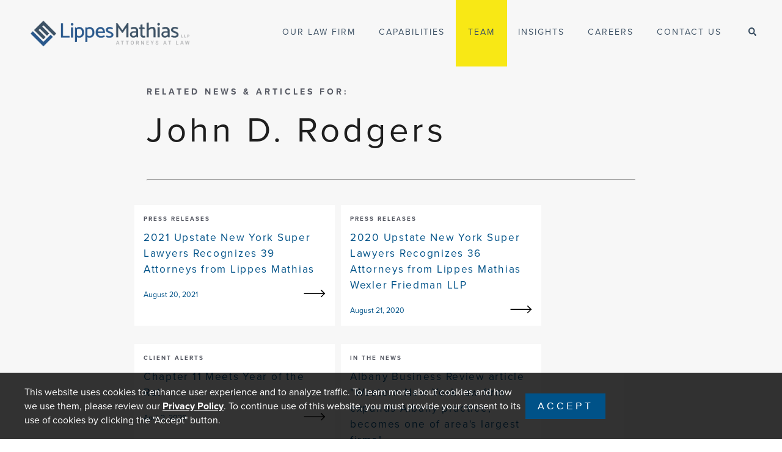

--- FILE ---
content_type: text/html; charset=utf-8
request_url: https://www.lippes.com/team/john-d-rodgers-187/articles
body_size: 17947
content:
<!DOCTYPE html>
<html lang="en">
  <head>
    <title>John D. Rodgers Articles | Lippes Mathias LLP</title>
    <meta name="csrf-param" content="authenticity_token" />
<meta name="csrf-token" content="H6DceSuYAcFH30eHHk9zBdax2rPePRofnegckrFeiIxk/VvWFaAGXtpnCb28ILeqn5IzwpJIXVVrNgudfVRbTA==" />
    
    <meta name="viewport" content="width=device-width, initial-scale=1.0">
    <meta charset="utf-8">

    <!-- Google Tag Manager -->
    <script>(function(w,d,s,l,i){w[l]=w[l]||[];w[l].push({'gtm.start':
    new Date().getTime(),event:'gtm.js'});var f=d.getElementsByTagName(s)[0],
    j=d.createElement(s),dl=l!='dataLayer'?'&l='+l:'';j.async=true;j.src=
    'https://www.googletagmanager.com/gtm.js?id='+i+dl;f.parentNode.insertBefore(j,f);
    })(window,document,'script','dataLayer','GTM-W6MNZ5JF');</script>
    <!-- End Google Tag Manager -->

    <!-- Global site tag (gtag.js) - Google Analytics -->
    <script async src="https://www.googletagmanager.com/gtag/js?id=UA-152605341-1"></script>
    <script>
      window.dataLayer = window.dataLayer || [];
      function gtag(){dataLayer.push(arguments);}
      gtag('js', new Date());

      gtag('config', 'UA-152605341-1');
    </script>



      <meta name="description" content="Lippes Mathias LLP is a full-service law firm based in Buffalo, New York.">
    <meta name="keywords" content="Lippes Mathias LLP, law, law firm, Buffalo, new york, ny, wny, consulting, attorney, litigation, lawsuit, lawyer" />


    <link rel="apple-touch-icon" sizes="180x180" href="/apple-touch-icon.png">
    <link rel="icon" type="image/png" sizes="32x32" href="/favicon-32x32.png">
    <link rel="icon" type="image/png" sizes="16x16" href="/favicon-16x16.png">
    <link rel="manifest" href="/site.webmanifest">
    <link rel="mask-icon" href="/safari-pinned-tab.svg" color="#5bbad5">
    <meta name="msapplication-TileColor" content="#da532c">
    <meta name="theme-color" content="#ffffff">

    <link rel="canonical" href="https://www.lippes.com/team/john-d-rodgers-187/articles">

    <link rel="stylesheet" href="/assets/application-fc45a4cc79ba8bfea82ece25fc8667b7d927a92739fc670642f4a7df66b0d5fe.css" media="all" />
    <link rel="stylesheet" href="/packs/css/application-92b1daa7.css" media="all" />

      <!-- FACEBOOK META -->
      <meta property="og:url" content="https://www.lippes.com/team/john-d-rodgers-187/articles"/>
      <meta property="og:title" content="Lippes Mathias LLP"/>
      <meta property="og:type" content="website"/>
      <meta property="og:description" content="Lippes Mathias LLP is a full-service law firm based in Buffalo, New York."/>
      <meta property="og:image" content="https://www.lippes.com/og-image.jpg"/>
      <meta property="fb:app_id" content="679732629101259"/>

      <!--- TWITTER META -->
      <meta name="twitter:card" content="summary_large_image"/>
      <meta name="twitter:title" content="Lippes Mathias LLP"/>
      <meta name="twitter:description" content="Lippes Mathias LLP is a full-service law firm based in Buffalo, New York."/>
      <meta name="twitter:image" content="https://www.lippes.com/og-image.jpg"/>

    <!--FONTS-->
    <link rel="preconnect" href="https://fonts.googleapis.com">
    <link rel="preconnect" href="https://fonts.gstatic.com" crossorigin>
    <link href="https://fonts.googleapis.com/css2?family=Catamaran:wght@600&display=swap" rel="stylesheet">
    <link rel="stylesheet" href="https://use.typekit.net/pdl3mmw.css">
    <script src="https://kit.fontawesome.com/39de48d30a.js"></script>

    <!--IE POLYFILLS-->
    <script src="https://unpkg.com/core-js-bundle@3.3.5/index.js"></script>
    <!--IE POLYFILLS-->
    <script src='/modernizr.min.js'></script>
  </head>

  <body>
    <!-- Google Tag Manager (noscript) -->
    <noscript><iframe src="https://www.googletagmanager.com/ns.html?id=GTM-W6MNZ5JF"
    height="0" width="0" style="display:none;visibility:hidden"></iframe></noscript>
    <!-- End Google Tag Manager (noscript) -->
    
    <main class="ui--mute">
      <div class='body__content'>
	<div class='block-md'>

		<div class='subtitle'>
			Related News & Articles for:
		</div>
		<div class='title'>
			John D. Rodgers
		</div>

		<hr>

		<div class='flex-start flex-wrap gutter-container-10'> 
				<a class="flex-div-30 gutter-10 article-card--stacked article-card--stacked--30" href="/insights/2021-upstate-new-york-super-lawyers-recognizes-39-attorneys-from-lippes-mathias-1654">	

	<div class='article-card__content'>
		<div class='subtitle'>
			<strong>Press Releases</strong>
		</div>

		<div class='title'>
			2021 Upstate New York Super Lawyers Recognizes 39 Attorneys from Lippes Mathias
		</div>
			
		<div class='flex-between'>
			August 20, 2021
			<div class='arrow'>
				<img alt="black arrow pointing right" src="/assets/indicators/arrow-right-6a090cfbf7ba1a43307714af26d612b86bc623236cad46618aa7d07241ad762f.svg" />
			</div>
		</div>
	</div>
</a>
				<br>
				<a class="flex-div-30 gutter-10 article-card--stacked article-card--stacked--30" href="/insights/2020-upstate-new-york-super-lawyers-recognizes-36-attorneys-from-lippes-mathias-wexler-friedman-llp-1262">	

	<div class='article-card__content'>
		<div class='subtitle'>
			<strong>Press Releases</strong>
		</div>

		<div class='title'>
			2020 Upstate New York Super Lawyers Recognizes 36 Attorneys from Lippes Mathias Wexler Friedman LLP
		</div>
			
		<div class='flex-between'>
			August 21, 2020
			<div class='arrow'>
				<img alt="black arrow pointing right" src="/assets/indicators/arrow-right-6a090cfbf7ba1a43307714af26d612b86bc623236cad46618aa7d07241ad762f.svg" />
			</div>
		</div>
	</div>
</a>
				<br>
				<a class="flex-div-30 gutter-10 article-card--stacked article-card--stacked--30" href="/insights/chapter-11-meets-year-of-the-rat-1097">	

	<div class='article-card__content'>
		<div class='subtitle'>
			<strong>Client Alerts</strong>
		</div>

		<div class='title'>
			Chapter 11 Meets Year of the Rat
		</div>
			
		<div class='flex-between'>
			April  2, 2020
			<div class='arrow'>
				<img alt="black arrow pointing right" src="/assets/indicators/arrow-right-6a090cfbf7ba1a43307714af26d612b86bc623236cad46618aa7d07241ad762f.svg" />
			</div>
		</div>
	</div>
</a>
				<br>
				<a class="flex-div-30 gutter-10 article-card--stacked article-card--stacked--30" href="/insights/albany-business-review-article-western-new-york-law-firm-expands-albany-practice-becomes-one-of-area-s-largest-firms-1052">	

	<div class='article-card__content'>
		<div class='subtitle'>
			<strong>In The news</strong>
		</div>

		<div class='title'>
			Albany Business Review article &quot;Western New York law firm expands Albany practice, becomes one of area&#39;s largest firms&quot;
		</div>
			
		<div class='flex-between'>
			February  5, 2020
			<div class='arrow'>
				<img alt="black arrow pointing right" src="/assets/indicators/arrow-right-6a090cfbf7ba1a43307714af26d612b86bc623236cad46618aa7d07241ad762f.svg" />
			</div>
		</div>
	</div>
</a>
				<br>
				<a class="flex-div-30 gutter-10 article-card--stacked article-card--stacked--30" href="/insights/six-attorneys-join-lippes-mathias-via-combination-with-deily-glastetter-llp-1040">	

	<div class='article-card__content'>
		<div class='subtitle'>
			<strong>Press Releases</strong>
		</div>

		<div class='title'>
			Six Attorneys Join Lippes Mathias Via Combination with Deily &amp; Glastetter, LLP
		</div>
			
		<div class='flex-between'>
			February  3, 2020
			<div class='arrow'>
				<img alt="black arrow pointing right" src="/assets/indicators/arrow-right-6a090cfbf7ba1a43307714af26d612b86bc623236cad46618aa7d07241ad762f.svg" />
			</div>
		</div>
	</div>
</a>
				<br>
				<a class="flex-div-30 gutter-10 article-card--stacked article-card--stacked--30" href="/insights/buffalo-law-journal-article-lippes-mathias-expands-albany-operations-1051">	

	<div class='article-card__content'>
		<div class='subtitle'>
			<strong>In The news</strong>
		</div>

		<div class='title'>
			Buffalo Law Journal article &quot;Lippes Mathias expands Albany operations&quot;
		</div>
			
		<div class='flex-between'>
			February  3, 2020
			<div class='arrow'>
				<img alt="black arrow pointing right" src="/assets/indicators/arrow-right-6a090cfbf7ba1a43307714af26d612b86bc623236cad46618aa7d07241ad762f.svg" />
			</div>
		</div>
	</div>
</a>
				<br>
				<a class="flex-div-30 gutter-10 article-card--stacked article-card--stacked--30" href="/insights/lippes-mathias-wexler-friedman-llp-featured-in-buffalo-business-first-article-lippes-mathias-expands-albany-operations-1041">	

	<div class='article-card__content'>
		<div class='subtitle'>
			<strong>In The news</strong>
		</div>

		<div class='title'>
			Lippes Mathias Wexler Friedman LLP, featured in Buffalo Business First article &quot;Lippes Mathias expands Albany operations&quot;
		</div>
			
		<div class='flex-between'>
			February  3, 2020
			<div class='arrow'>
				<img alt="black arrow pointing right" src="/assets/indicators/arrow-right-6a090cfbf7ba1a43307714af26d612b86bc623236cad46618aa7d07241ad762f.svg" />
			</div>
		</div>
	</div>
</a>
				<br>
		</div>

	</div>
	<div class='padding-lg'></div>
</div>
    </main>
    
    <div class=' header header--v2'>

	<div class='header__content flex-between-v-center'>	
		<div class='brand-mark__wrapper--v2'>
			<a tabindex="1" href="/">
				<img class="responsive" id="logo-v2-alt" alt="Lippes Mathias LLP Logo" src="/assets/v2/branding/LippesMathias_Logo_alt-2a5816f58c3a9fb5fb14182b5bafe12c5e5592383ba19b4df56da246308c846d.png" />
				<img class="responsive" id="logo-v2-full" alt="Lippes Mathias LLP Alternate Logo" src="/assets/v2/branding/LippesMathias_Logo_Horz_LLP_RGB-9221affc725d5f357efd2752045ea616485c061ff8bafb19c9f6f09784c365af.png" />
</a>		</div>
		<form action='/search' method='GET'>
	    <div class='search'>
				<label for='header-search'>Search</label>
	      <input type='text' name='q' placeholder="Search" id='header-search' tabindex="-1"/>
	      <span class='search__icon'><i class='fa fa-search'></i></span>
	      <span class='search__clear'><i class='fa fa-times'></i></span>
	    </div>
	  </form>
		<ul class='list-plain list-inline header__menu'>
			<a class="header__menu__nav-item " tabindex="1" href="/about">
        <li>OUR LAW FIRM</li>
</a>      <a class="header__menu__nav-item " tabindex="1" href="/capabilities">
        <li>CAPABILITIES</li>
</a>      <a class="header__menu__nav-item active" tabindex="1" href="/team">
        <li>TEAM</li>
</a>      <a class="header__menu__nav-item " tabindex="1" href="/insights">
        <li>INSIGHTS</li>
</a>      <a class="header__menu__nav-item " tabindex="1" href="/careers">
        <li>CAREERS</li>
</a>      <a class="header__menu__nav-item " tabindex="1" href="/contact">
        <li>CONTACT US</li>
</a>
			<li class='header__menu__nav-item'>
				<button id='header-search-icon' class='pointer' tabindex="1" aria-label='open-search'><i class='fa fa-search'></i></button><button id='header-close-search' class='pointer' tabindex="1" aria-label='close-search'><i class='fa fa-times'></i></button>
			</li>
		</ul>
		<button class="toggle-nav">
			<span>toggle menu</span>
		</button>
	</div>
</div>
    <div class='footer footer--v2'>
	<div class='footer__content flex-between flex-wrap'>
		<div class='footer__credit'>
			<img class="responsive" alt="Lippes Mathias LLP White Logo" src="/assets/v2/branding/LippesMathias_Logo_LLP_White-dd43c2fb2bfab5989edc3b4f85b1a5c60b526108180e28e5cdb4c1fec7f5aea1.png" />
		</div>

		<div class='footer__nav-list flex-between flex-wrap'>
			<div class='flex-div-40'>	
				<ul class='list-plain'>
					<li><strong>About</strong></li>
					<li><a href="/about">Our Law Firm</a></li>
					<li><a href="/capabilities">Capabilities</a></li>
					<li><a href="/team">Team</a></li>
					<li><a href="/careers">Careers</a></li>
					<li><a href="/contact">Contact Us</a></li>
				</ul>
				<br>
				<ul class='list-plain'>
					<li><strong>Legal</strong><span id='test-poly'></span></li>
					<li><a href="/privacy">Privacy Policy</a></li>
					<li><a href="/disclaimer">Legal Disclaimer</a></li>
						<li><a target="_blank" rel="noopener" href="/rails/active_storage/blobs/redirect/eyJfcmFpbHMiOnsibWVzc2FnZSI6IkJBaHBBWVU9IiwiZXhwIjpudWxsLCJwdXIiOiJibG9iX2lkIn19--a8d4f80e6e1ae2c55b2f262e884577108cb6a324/LMWF_Business_Associate_Agreement_11.04.15.pdf">Business Associate Agreement</a></li>
				</ul>
			</div>
			<div class='flex-div-40'>
				<ul class='list-plain'>
					<li><strong>Insights</strong></li>
					<li><a href="/client-alerts">Client Alerts</a></li>
					<li><a href="/press-releases">Press Releases</a></li>
					<li><a href="/in-the-news">In The News</a></li>
				</ul>
				<br>
				<ul class='list-plain'>
					<li><strong>Blogs</strong></li>
					<li><a href="/blogs/immigration">Immigration</a></li>
					<li><a href="/blogs/corporate">Corporate Law</a></li>
				</ul>
			</div>
		</div>

		<div class='footer__subscribe'>
			<strong>CONNECT</strong>
			<div class='footer__socials'>
				<a href="https://www.facebook.com/LippesMathias" target='_blank' rel="noopener"><i class='fab fa-facebook-f' title='Link to LMWF Facebook Page'></i></a>
				<a href="https://twitter.com/LippesMathias" target='_blank' rel="noopener"><i class='fab fa-twitter' title='Link to LMWF Twitter Profile'></i></a>
				<a href="https://www.linkedin.com/company/lippes-mathias-wexler-friedman-llp/" target='_blank' rel="noopener"><i class='fab fa-linkedin' title='Link to LMWF Linked In Page'></i></a>
				<a href="https://www.jdsupra.com/profile/lippes_mathias_docs" target='_blank' rel="noopener">
					<svg xmlns="http://www.w3.org/2000/svg" width="20.271" height="32" viewBox="0 0 20.271 32">
						<path id="JDSupra-S-white-md" d="M24.2,18.362a8.423,8.423,0,0,0-2.171-2.07,6.615,6.615,0,0,0-.284-2.151h0L15.735,16.09,13.787,10.1a6.153,6.153,0,0,0-2.394,1.461,3.842,3.842,0,0,1-1.1-2.942,4.753,4.753,0,0,1,.284-1.5A3.893,3.893,0,0,1,11.555,5.6a5.231,5.231,0,0,1,1.826-1.157A7.7,7.7,0,0,1,16.242,4a6.992,6.992,0,0,1,3.226.731A5.517,5.517,0,0,1,21.66,6.654L25.008,3.61a8.324,8.324,0,0,0-4-2.8A16.135,16.135,0,0,0,16.242.12a12.133,12.133,0,0,0-4.708.832,10.326,10.326,0,0,0-3.206,2.09A7.8,7.8,0,0,0,6.5,5.8a7.91,7.91,0,0,0-.588,2.841A8.6,8.6,0,0,0,7.029,13.35a8.859,8.859,0,0,0,2.415,2.5,6.094,6.094,0,0,0,.284,2.232h0l5.986-1.948,1.948,5.986h0A6.3,6.3,0,0,0,20,20.716a3.378,3.378,0,0,1,.893,2.455,4.1,4.1,0,0,1-.568,2.191,5.118,5.118,0,0,1-1.441,1.583,6.745,6.745,0,0,1-1.948.974,7.024,7.024,0,0,1-2.11.325,8.563,8.563,0,0,1-3.592-.791,6.847,6.847,0,0,1-2.861-2.476L4.98,27.9a9.046,9.046,0,0,0,4.18,3.186A14.929,14.929,0,0,0,14.7,32.12a12.978,12.978,0,0,0,4.119-.649,9.906,9.906,0,0,0,3.348-1.847,8.586,8.586,0,0,0,2.252-2.963,8.977,8.977,0,0,0,.832-3.957,7.334,7.334,0,0,0-1.116-4.322Z" transform="translate(-4.98 -0.12)" fill="#fff"/>
					</svg>
				</a>
			</div>
			<br>
			<label for='footer-email'><strong>SUBSCRIBE</strong></label>
			<div id='email-signup-footer'>	
				<form class='validate-recaptcha' action='/email-signup' method='POST' data-remote='true'>
					<div class='g-recaptcha' data-sitekey="6Ld7ArYUAAAAAFNPn_67FOiOud3X9Ci36kgA61eR" data-size="invisible"></div>
					<input type='hidden' name='list' value='general'/>
					<label for='footer-confirmation' class='form-confirmation'>Confirm</label>
					<input id='footer-confirmation' type='checkbox' name='confirmation' class='form-confirmation' tabindex="-1"/>
					<input class='recaptcha-token' type='hidden' name='recaptcha_token'/>
					<input type='hidden' name='form_id' value='email-signup-footer'/>
					
					<div class='flex-center email-input'>	
						<input id='footer-email' type='email' name='email' class='validate input-inline input-standard' placeholder="Your email..." required/>
						<button type='submit' class='submit-validate btn btn-inline btn-sm btn-dark'>SIGNUP</button>
					</div>
				</form>
			</div>
			<br>
			
		</div>
	</div>

	<div class='footer__disclaimer'>
		&copy; 2026 Lippes Mathias LLP<br>
		Attorney Advertising. Prior results do not guarantee a future or similar outcome.
	</div>

	
</div>

    <div class='menu-panel hide-desktop'>
  <div class='menu-panel__content flex-column-center'>
    <ul class='list-plain'>
      <li class='fade-nav'><a href="/about">Our Firm</a></li>
      <li class='fade-nav'><a href="/capabilities">Capabilities</a></li>
      <li class='fade-nav'><a href="/team">Team</a></li>
      <li class='fade-nav'><a href="/insights">Insights</a></li>
      <li class='fade-nav'><a href="/careers">Careers</a></li>
      <li class='fade-nav'><a href="/contact">Contact</a></li>
      <li class='fade-nav'>
        <div class='flex-start'>
          <a href="https://www.facebook.com/LippesMathias" target='_blank' rel="noopener"><i class='fab fa-facebook-f' title='Link to LMWF Facebook Page'></i></a>
          <a href="https://twitter.com/LippesMathias" target='_blank' rel="noopener"><i class='fab fa-twitter' title='Link to LMWF Twitter Profile'></i></a>
          <a href="https://www.linkedin.com/company/lippes-mathias-wexler-friedman-llp/" target='_blank' rel="noopener"><i class='fab fa-linkedin' title='Link to LMWF Linked In Page'></i></a>
        </div>
    </ul>
  </div>
</div>

    <div class='disclaimer'>
  <div>
    This website uses cookies to enhance user experience and to analyze traffic. To learn more about cookies and how we use them, please review our <a href="/privacy">Privacy Policy</a>. To continue use of this website, you must provide your consent to its use of cookies by clicking the "Accept" button.
  </div>
  <div>
    <button id='disclaimer-accept' class='btn btn-primary'>Accept</button>
  </div>
</div>



    <script src="/packs/js/application-b045ac152ca21cfa46da.js"></script>


    <script src="https://code.jquery.com/ui/1.12.1/jquery-ui.min.js" integrity="sha256-VazP97ZCwtekAsvgPBSUwPFKdrwD3unUfSGVYrahUqU=" crossorigin="anonymous"></script>
    <script src="https://www.google.com/recaptcha/api.js?render=6Ld7ArYUAAAAAFNPn_67FOiOud3X9Ci36kgA61eR"></script>
    <script type="text/javascript" async src="https://platform.twitter.com/widgets.js"></script>
  </body>
</html>


--- FILE ---
content_type: text/css
request_url: https://www.lippes.com/assets/application-fc45a4cc79ba8bfea82ece25fc8667b7d927a92739fc670642f4a7df66b0d5fe.css
body_size: 18165
content:
trix-editor{border:1px solid #bbb;border-radius:3px;margin:0;padding:0.4em 0.6em;min-height:5em;outline:none}trix-toolbar *{box-sizing:border-box}trix-toolbar .trix-button-row{display:flex;flex-wrap:nowrap;justify-content:space-between;overflow-x:auto}trix-toolbar .trix-button-group{display:flex;margin-bottom:10px;border:1px solid #bbb;border-top-color:#ccc;border-bottom-color:#888;border-radius:3px}trix-toolbar .trix-button-group:not(:first-child){margin-left:1.5vw}@media (max-device-width: 768px){trix-toolbar .trix-button-group:not(:first-child){margin-left:0}}trix-toolbar .trix-button-group-spacer{flex-grow:1}@media (max-device-width: 768px){trix-toolbar .trix-button-group-spacer{display:none}}trix-toolbar .trix-button{position:relative;float:left;color:rgba(0,0,0,0.6);font-size:0.75em;font-weight:600;white-space:nowrap;padding:0 0.5em;margin:0;outline:none;border:none;border-bottom:1px solid #ddd;border-radius:0;background:transparent}trix-toolbar .trix-button:not(:first-child){border-left:1px solid #ccc}trix-toolbar .trix-button.trix-active{background:#cbeefa;color:black}trix-toolbar .trix-button:not(:disabled){cursor:pointer}trix-toolbar .trix-button:disabled{color:rgba(0,0,0,0.125)}@media (max-device-width: 768px){trix-toolbar .trix-button{letter-spacing:-0.01em;padding:0 0.3em}}trix-toolbar .trix-button--icon{font-size:inherit;width:2.6em;height:1.6em;max-width:calc(0.8em + 4vw);text-indent:-9999px}@media (max-device-width: 768px){trix-toolbar .trix-button--icon{height:2em;max-width:calc(0.8em + 3.5vw)}}trix-toolbar .trix-button--icon::before{display:inline-block;position:absolute;top:0;right:0;bottom:0;left:0;opacity:0.6;content:"";background-position:center;background-repeat:no-repeat;background-size:contain}@media (max-device-width: 768px){trix-toolbar .trix-button--icon::before{right:6%;left:6%}}trix-toolbar .trix-button--icon.trix-active::before{opacity:1}trix-toolbar .trix-button--icon:disabled::before{opacity:0.125}trix-toolbar .trix-button--icon-attach::before{background-image:url(data:image/svg+xml,%3Csvg%20xmlns%3D%22http%3A%2F%2Fwww.w3.org%2F2000%2Fsvg%22%20width%3D%2224%22%20height%3D%2224%22%3E%3Cpath%20d%3D%22M16.5%206v11.5a4%204%200%201%201-8%200V5a2.5%202.5%200%200%201%205%200v10.5a1%201%200%201%201-2%200V6H10v9.5a2.5%202.5%200%200%200%205%200V5a4%204%200%201%200-8%200v12.5a5.5%205.5%200%200%200%2011%200V6h-1.5z%22%2F%3E%3C%2Fsvg%3E);top:8%;bottom:4%}trix-toolbar .trix-button--icon-bold::before{background-image:url(data:image/svg+xml,%3Csvg%20xmlns%3D%22http%3A%2F%2Fwww.w3.org%2F2000%2Fsvg%22%20width%3D%2224%22%20height%3D%2224%22%3E%3Cpath%20d%3D%22M15.6%2011.8c1-.7%201.6-1.8%201.6-2.8a4%204%200%200%200-4-4H7v14h7c2.1%200%203.7-1.7%203.7-3.8%200-1.5-.8-2.8-2.1-3.4zM10%207.5h3a1.5%201.5%200%201%201%200%203h-3v-3zm3.5%209H10v-3h3.5a1.5%201.5%200%201%201%200%203z%22%2F%3E%3C%2Fsvg%3E)}trix-toolbar .trix-button--icon-italic::before{background-image:url(data:image/svg+xml,%3Csvg%20xmlns%3D%22http%3A%2F%2Fwww.w3.org%2F2000%2Fsvg%22%20width%3D%2224%22%20height%3D%2224%22%3E%3Cpath%20d%3D%22M10%205v3h2.2l-3.4%208H6v3h8v-3h-2.2l3.4-8H18V5h-8z%22%2F%3E%3C%2Fsvg%3E)}trix-toolbar .trix-button--icon-link::before{background-image:url(data:image/svg+xml,%3Csvg%20xmlns%3D%22http%3A%2F%2Fwww.w3.org%2F2000%2Fsvg%22%20width%3D%2224%22%20height%3D%2224%22%3E%3Cpath%20d%3D%22M9.88%2013.7a4.3%204.3%200%200%201%200-6.07l3.37-3.37a4.26%204.26%200%200%201%206.07%200%204.3%204.3%200%200%201%200%206.06l-1.96%201.72a.91.91%200%201%201-1.3-1.3l1.97-1.71a2.46%202.46%200%200%200-3.48-3.48l-3.38%203.37a2.46%202.46%200%200%200%200%203.48.91.91%200%201%201-1.3%201.3z%22%2F%3E%3Cpath%20d%3D%22M4.25%2019.46a4.3%204.3%200%200%201%200-6.07l1.93-1.9a.91.91%200%201%201%201.3%201.3l-1.93%201.9a2.46%202.46%200%200%200%203.48%203.48l3.37-3.38c.96-.96.96-2.52%200-3.48a.91.91%200%201%201%201.3-1.3%204.3%204.3%200%200%201%200%206.07l-3.38%203.38a4.26%204.26%200%200%201-6.07%200z%22%2F%3E%3C%2Fsvg%3E)}trix-toolbar .trix-button--icon-strike::before{background-image:url(data:image/svg+xml,%3Csvg%20xmlns%3D%22http%3A%2F%2Fwww.w3.org%2F2000%2Fsvg%22%20width%3D%2224%22%20height%3D%2224%22%3E%3Cpath%20d%3D%22M12.73%2014l.28.14c.26.15.45.3.57.44.12.14.18.3.18.5%200%20.3-.15.56-.44.75-.3.2-.76.3-1.39.3A13.52%2013.52%200%200%201%207%2014.95v3.37a10.64%2010.64%200%200%200%204.84.88c1.26%200%202.35-.19%203.28-.56.93-.37%201.64-.9%202.14-1.57s.74-1.45.74-2.32c0-.26-.02-.51-.06-.75h-5.21zm-5.5-4c-.08-.34-.12-.7-.12-1.1%200-1.29.52-2.3%201.58-3.02%201.05-.72%202.5-1.08%204.34-1.08%201.62%200%203.28.34%204.97%201l-1.3%202.93c-1.47-.6-2.73-.9-3.8-.9-.55%200-.96.08-1.2.26-.26.17-.38.38-.38.64%200%20.27.16.52.48.74.17.12.53.3%201.05.53H7.23zM3%2013h18v-2H3v2z%22%2F%3E%3C%2Fsvg%3E)}trix-toolbar .trix-button--icon-quote::before{background-image:url(data:image/svg+xml,%3Csvg%20version%3D%221%22%20xmlns%3D%22http%3A%2F%2Fwww.w3.org%2F2000%2Fsvg%22%20width%3D%2224%22%20height%3D%2224%22%3E%3Cpath%20d%3D%22M6%2017h3l2-4V7H5v6h3zm8%200h3l2-4V7h-6v6h3z%22%2F%3E%3C%2Fsvg%3E)}trix-toolbar .trix-button--icon-heading-1::before{background-image:url(data:image/svg+xml,%3Csvg%20version%3D%221%22%20xmlns%3D%22http%3A%2F%2Fwww.w3.org%2F2000%2Fsvg%22%20width%3D%2224%22%20height%3D%2224%22%3E%3Cpath%20d%3D%22M12%209v3H9v7H6v-7H3V9h9zM8%204h14v3h-6v12h-3V7H8V4z%22%2F%3E%3C%2Fsvg%3E)}trix-toolbar .trix-button--icon-code::before{background-image:url(data:image/svg+xml,%3Csvg%20xmlns%3D%22http%3A%2F%2Fwww.w3.org%2F2000%2Fsvg%22%20width%3D%2224%22%20height%3D%2224%22%3E%3Cpath%20d%3D%22M18.2%2012L15%2015.2l1.4%201.4L21%2012l-4.6-4.6L15%208.8l3.2%203.2zM5.8%2012L9%208.8%207.6%207.4%203%2012l4.6%204.6L9%2015.2%205.8%2012z%22%2F%3E%3C%2Fsvg%3E)}trix-toolbar .trix-button--icon-bullet-list::before{background-image:url(data:image/svg+xml,%3Csvg%20version%3D%221%22%20xmlns%3D%22http%3A%2F%2Fwww.w3.org%2F2000%2Fsvg%22%20width%3D%2224%22%20height%3D%2224%22%3E%3Cpath%20d%3D%22M4%204a2%202%200%201%200%200%204%202%202%200%200%200%200-4zm0%206a2%202%200%201%200%200%204%202%202%200%200%200%200-4zm0%206a2%202%200%201%200%200%204%202%202%200%200%200%200-4zm4%203h14v-2H8v2zm0-6h14v-2H8v2zm0-8v2h14V5H8z%22%2F%3E%3C%2Fsvg%3E)}trix-toolbar .trix-button--icon-number-list::before{background-image:url(data:image/svg+xml,%3Csvg%20xmlns%3D%22http%3A%2F%2Fwww.w3.org%2F2000%2Fsvg%22%20width%3D%2224%22%20height%3D%2224%22%3E%3Cpath%20d%3D%22M2%2017h2v.5H3v1h1v.5H2v1h3v-4H2v1zm1-9h1V4H2v1h1v3zm-1%203h1.8L2%2013.1v.9h3v-1H3.2L5%2010.9V10H2v1zm5-6v2h14V5H7zm0%2014h14v-2H7v2zm0-6h14v-2H7v2z%22%2F%3E%3C%2Fsvg%3E)}trix-toolbar .trix-button--icon-undo::before{background-image:url(data:image/svg+xml,%3Csvg%20xmlns%3D%22http%3A%2F%2Fwww.w3.org%2F2000%2Fsvg%22%20width%3D%2224%22%20height%3D%2224%22%3E%3Cpath%20d%3D%22M12.5%208c-2.6%200-5%201-6.9%202.6L2%207v9h9l-3.6-3.6A8%208%200%200%201%2020%2016l2.4-.8a10.5%2010.5%200%200%200-10-7.2z%22%2F%3E%3C%2Fsvg%3E)}trix-toolbar .trix-button--icon-redo::before{background-image:url(data:image/svg+xml,%3Csvg%20xmlns%3D%22http%3A%2F%2Fwww.w3.org%2F2000%2Fsvg%22%20width%3D%2224%22%20height%3D%2224%22%3E%3Cpath%20d%3D%22M18.4%2010.6a10.5%2010.5%200%200%200-16.9%204.6L4%2016a8%208%200%200%201%2012.7-3.6L13%2016h9V7l-3.6%203.6z%22%2F%3E%3C%2Fsvg%3E)}trix-toolbar .trix-button--icon-decrease-nesting-level::before{background-image:url(data:image/svg+xml,%3Csvg%20xmlns%3D%22http%3A%2F%2Fwww.w3.org%2F2000%2Fsvg%22%20width%3D%2224%22%20height%3D%2224%22%3E%3Cpath%20d%3D%22M3%2019h19v-2H3v2zm7-6h12v-2H10v2zm-8.3-.3l2.8%202.9L6%2014.2%204%2012l2-2-1.4-1.5L1%2012l.7.7zM3%205v2h19V5H3z%22%2F%3E%3C%2Fsvg%3E)}trix-toolbar .trix-button--icon-increase-nesting-level::before{background-image:url(data:image/svg+xml,%3Csvg%20xmlns%3D%22http%3A%2F%2Fwww.w3.org%2F2000%2Fsvg%22%20width%3D%2224%22%20height%3D%2224%22%3E%3Cpath%20d%3D%22M3%2019h19v-2H3v2zm7-6h12v-2H10v2zm-6.9-1L1%2014.2l1.4%201.4L6%2012l-.7-.7-2.8-2.8L1%209.9%203.1%2012zM3%205v2h19V5H3z%22%2F%3E%3C%2Fsvg%3E)}trix-toolbar .trix-dialogs{position:relative}trix-toolbar .trix-dialog{position:absolute;top:0;left:0;right:0;font-size:0.75em;padding:15px 10px;background:#fff;box-shadow:0 0.3em 1em #ccc;border-top:2px solid #888;border-radius:5px;z-index:5}trix-toolbar .trix-input--dialog{font-size:inherit;font-weight:normal;padding:0.5em 0.8em;margin:0 10px 0 0;border-radius:3px;border:1px solid #bbb;background-color:#fff;box-shadow:none;outline:none;-webkit-appearance:none;-moz-appearance:none}trix-toolbar .trix-input--dialog.validate:invalid{box-shadow:#F00 0px 0px 1.5px 1px}trix-toolbar .trix-button--dialog{font-size:inherit;padding:0.5em;border-bottom:none}trix-toolbar .trix-dialog--link{max-width:600px}trix-toolbar .trix-dialog__link-fields{display:flex;align-items:baseline}trix-toolbar .trix-dialog__link-fields .trix-input{flex:1}trix-toolbar .trix-dialog__link-fields .trix-button-group{flex:0 0 content;margin:0}trix-editor [data-trix-mutable]:not(.attachment__caption-editor){-webkit-user-select:none;-moz-user-select:none;-ms-user-select:none;user-select:none}trix-editor [data-trix-mutable]::-moz-selection,trix-editor [data-trix-cursor-target]::-moz-selection,trix-editor [data-trix-mutable] ::-moz-selection{background:none}trix-editor [data-trix-mutable]::selection,trix-editor [data-trix-cursor-target]::selection,trix-editor [data-trix-mutable] ::selection{background:none}trix-editor [data-trix-mutable].attachment__caption-editor:focus::-moz-selection{background:highlight}trix-editor [data-trix-mutable].attachment__caption-editor:focus::selection{background:highlight}trix-editor [data-trix-mutable].attachment.attachment--file{box-shadow:0 0 0 2px highlight;border-color:transparent}trix-editor [data-trix-mutable].attachment img{box-shadow:0 0 0 2px highlight}trix-editor .attachment{position:relative}trix-editor .attachment:hover{cursor:default}trix-editor .attachment--preview .attachment__caption:hover{cursor:text}trix-editor .attachment__progress{position:absolute;z-index:1;height:20px;top:calc(50% - 10px);left:5%;width:90%;opacity:0.9;transition:opacity 200ms ease-in}trix-editor .attachment__progress[value="100"]{opacity:0}trix-editor .attachment__caption-editor{display:inline-block;width:100%;margin:0;padding:0;font-size:inherit;font-family:inherit;line-height:inherit;color:inherit;text-align:center;vertical-align:top;border:none;outline:none;-webkit-appearance:none;-moz-appearance:none}trix-editor .attachment__toolbar{position:absolute;z-index:1;top:-0.9em;left:0;width:100%;text-align:center}trix-editor .trix-button-group{display:inline-flex}trix-editor .trix-button{position:relative;float:left;color:#666;white-space:nowrap;font-size:80%;padding:0 0.8em;margin:0;outline:none;border:none;border-radius:0;background:transparent}trix-editor .trix-button:not(:first-child){border-left:1px solid #ccc}trix-editor .trix-button.trix-active{background:#cbeefa}trix-editor .trix-button:not(:disabled){cursor:pointer}trix-editor .trix-button--remove{text-indent:-9999px;display:inline-block;padding:0;outline:none;width:1.8em;height:1.8em;line-height:1.8em;border-radius:50%;background-color:#fff;border:2px solid highlight;box-shadow:1px 1px 6px rgba(0,0,0,0.25)}trix-editor .trix-button--remove::before{display:inline-block;position:absolute;top:0;right:0;bottom:0;left:0;opacity:0.7;content:"";background-image:url(data:image/svg+xml,%3Csvg%20height%3D%2224%22%20width%3D%2224%22%20xmlns%3D%22http%3A%2F%2Fwww.w3.org%2F2000%2Fsvg%22%3E%3Cpath%20d%3D%22M19%206.4L17.6%205%2012%2010.6%206.4%205%205%206.4l5.6%205.6L5%2017.6%206.4%2019l5.6-5.6%205.6%205.6%201.4-1.4-5.6-5.6z%22%2F%3E%3Cpath%20d%3D%22M0%200h24v24H0z%22%20fill%3D%22none%22%2F%3E%3C%2Fsvg%3E);background-position:center;background-repeat:no-repeat;background-size:90%}trix-editor .trix-button--remove:hover{border-color:#333}trix-editor .trix-button--remove:hover::before{opacity:1}trix-editor .attachment__metadata-container{position:relative}trix-editor .attachment__metadata{position:absolute;left:50%;top:2em;transform:translate(-50%, 0);max-width:90%;padding:0.1em 0.6em;font-size:0.8em;color:#fff;background-color:rgba(0,0,0,0.7);border-radius:3px}trix-editor .attachment__metadata .attachment__name{display:inline-block;max-width:100%;vertical-align:bottom;overflow:hidden;text-overflow:ellipsis;white-space:nowrap}trix-editor .attachment__metadata .attachment__size{margin-left:0.2em;white-space:nowrap}.trix-content{line-height:1.5}.trix-content *{box-sizing:border-box;margin:0;padding:0}.trix-content h1{font-size:1.2em;line-height:1.2}.trix-content blockquote{border:0 solid #ccc;border-left-width:0.3em;margin-left:0.3em;padding-left:0.6em}.trix-content [dir=rtl] blockquote,.trix-content blockquote[dir=rtl]{border-width:0;border-right-width:0.3em;margin-right:0.3em;padding-right:0.6em}.trix-content li{margin-left:1em}.trix-content [dir=rtl] li{margin-right:1em}.trix-content pre{display:inline-block;width:100%;vertical-align:top;font-family:monospace;font-size:0.9em;padding:0.5em;white-space:pre;background-color:#eee;overflow-x:auto}.trix-content img{max-width:100%;height:auto}.trix-content .attachment{display:inline-block;position:relative;max-width:100%}.trix-content .attachment a{color:inherit;text-decoration:none}.trix-content .attachment a:hover,.trix-content .attachment a:visited:hover{color:inherit}.trix-content .attachment__caption{text-align:center}.trix-content .attachment__caption .attachment__name+.attachment__size::before{content:' · '}.trix-content .attachment--preview{width:100%;text-align:center}.trix-content .attachment--preview .attachment__caption{color:#666;font-size:0.9em;line-height:1.2}.trix-content .attachment--file{color:#333;line-height:1;margin:0 2px 2px 2px;padding:0.4em 1em;border:1px solid #bbb;border-radius:5px}.trix-content .attachment-gallery{display:flex;flex-wrap:wrap;position:relative}.trix-content .attachment-gallery .attachment{flex:1 0 33%;padding:0 0.5em;max-width:33%}.trix-content .attachment-gallery.attachment-gallery--2 .attachment,.trix-content .attachment-gallery.attachment-gallery--4 .attachment{flex-basis:50%;max-width:50%}.trix-content .attachment-gallery>action-text-attachment,.trix-content .attachment-gallery>.attachment{flex:1 0 33%;padding:0 0.5em;max-width:33%}.trix-content .attachment-gallery.attachment-gallery--2>action-text-attachment,.trix-content .attachment-gallery.attachment-gallery--2>.attachment,.trix-content .attachment-gallery.attachment-gallery--4>action-text-attachment,.trix-content .attachment-gallery.attachment-gallery--4>.attachment{flex-basis:50%;max-width:50%}.trix-content action-text-attachment .attachment{padding:0 !important;max-width:100% !important}.trix-content .attachment__size{display:none !important}.trix-content .attachment__name{display:none !important}trix-editor strong{text-transform:none;letter-spacing:0}.custom-text-left img{float:left !important}#gdpr_text{display:none}.form-branding{display:none}.ctct-inline-form{background-color:transparent !important;border:2px solid blue}.ctct-form-container{background-color:transparent !important;border:2px solid red;border-radius:0}.ctct-form-defaults{background-color:transparent !important;border:2px solid green;border-radius:0 !important}.ctct-form-element{display:inline-block !important;background-color:white !important}.ctct-form-button{display:inline-block !important;background-color:#005288 !important;color:white !important;font-family:proxima-nova, sans-serif;text-transform:uppercase !important;letter-spacing:2px !important;border-radius:0 !important}.form-confirmation{position:absolute;top:-9999px;left:-9999px}.grecaptcha-badge{display:none}.form-inline{display:inline !important}.input-row{position:relative;width:100%;margin-bottom:.5rem}.input-row--spaced{margin-bottom:40px}.input-inline{display:inline-block !important}input[type='text'],input[type='number'],input[type='email'],input[type='password'],select,textarea{display:block;width:100%;background-color:transparent;-webkit-appearance:none;border-radius:0;padding:0;border:none;outline:none;line-height:1.8 !important;font-size:1.25rem !important;font-weight:300}input,select{vertical-align:middle}.ui-dark input,.ui-dark select{color:white}select{cursor:pointer}input.input-standard{background-color:white;padding:6px;box-sizing:border-box;border:none;outline:none}textarea.input-standard{background-color:white;padding:6px;box-sizing:border-box}select.input-standard{width:100%;line-height:1.5 !important;font-size:1rem !important;height:2rem !important}trix-editor{height:300px !important;max-height:300px !important;overflow-y:auto !important}.line-fieldset{position:relative;display:block;width:100%;min-width:0;padding-top:2.02rem}.line-fieldset:after{content:"";position:absolute;bottom:0;left:0;width:100%;height:1px;will-change:transform, background-color;background-color:#000;-webkit-transform:scaleX(0);transform:scaleX(0);-webkit-transform-origin:100% 50%;transform-origin:100% 50%;transition:-webkit-transform .35s;transition:transform .35s;transition:transform .35s, -webkit-transform .35s;transition-timing-function:cubic-bezier(0.25, 0.46, 0.45, 0.94)}.line-fieldset.is-focused:after{-webkit-transform:scaleX(1);transform:scaleX(1);-webkit-transform-origin:0 50%;transform-origin:0 50%;transition-timing-function:ease}.input-row em{font-size:0.8em}.line-fieldset__wrapper{position:relative;width:100%;max-width:100%}.line-input{position:relative;border-bottom:1px solid rgba(0,0,0,0.2) !important}.line-input.error{position:relative;border-bottom:1px solid red !important}.line-input__label{position:absolute;display:inline-block;top:0px;left:0;height:100%;max-height:32px;width:100%;color:rgba(0,0,0,0.3);line-height:1.8;font-size:1.25rem;transition:font-size .2s ease-out, color .2s ease-out, -webkit-transform .2s ease-out;transition:transform .2s ease-out, font-size .2s ease-out, color .2s ease-out;transition:transform .2s ease-out, font-size .2s ease-out, color .2s ease-out, -webkit-transform .2s ease-out;pointer-events:none}.line-fieldset.is-filled .line-input__label{-webkit-transform:translateY(-1rem);transform:translateY(-1rem);line-height:1.5;font-size:.8rem;color:#000}.line-input__text{line-height:1.8;font-size:1.25rem}.line-select{color:black;border-bottom:1px solid rgba(0,0,0,0.2)}.line-select.error{border-bottom:1px solid red}.line-select:after{content:'x';position:absolute;top:0;right:0}.ss-arrow{position:absolute;height:100%;right:5px;top:0;margin:0;width:17px;pointer-events:none}.ss-arrow span{position:absolute;top:0;left:0;width:100%;height:100%;border:none;margin:0;padding:0;background-position:50%;background-size:contain;background-image:url([data-uri]);background-repeat:no-repeat}.ss-arrow span{-webkit-transform:none;transform:none;-webkit-transition:transform 300ms ease;-moz-transition:transform 300ms ease;transition:transform 300ms ease}.ss-arrow span.open{-webkit-transform:rotateX(-180deg);transform:rotateX(-180deg);-webkit-transition:transform 300ms ease;-moz-transition:transform 300ms ease;transition:transform 300ms ease}.line-textarea{border-bottom:1px solid rgba(0,0,0,0.2);resize:none;overflow:hidden}.easy-autocomplete input{width:100%;background-color:transparent;-webkit-appearance:none;border-radius:0 !important;padding:0;border:none !important;outline:none !important;box-shadow:none !important;line-height:1.8 !important;font-size:1.25rem !important;padding:0 !important;font-weight:300}.easy-autocomplete .line-input{position:relative;border-bottom:1px solid rgba(0,0,0,0.2) !important}.tag-input__wrapper{border-bottom:1px solid rgba(0,0,0,0.2)}.tag-input__wrapper .easy-autocomplete{display:inline-block}.tag-input__wrapper input{display:inline-block;width:200px;background-color:transparent;-webkit-appearance:none;border-radius:0;padding:0;border:none !important;outline:none !important;box-shadow:none !important;line-height:1.8 !important;font-size:1.25rem !important;padding:0 !important;font-weight:300}.tag{display:inline-block;margin:4px;color:white;background-color:black;padding:4px 8px;font-size:0.8em;border-radius:50px;cursor:pointer;box-sizing:border-box}.tag-static{display:inline-block;margin:4px 4px 4px 0px;color:white;background-color:black;color:white !important;padding:4px 8px;font-size:0.7em;border-radius:50px;cursor:pointer;box-sizing:border-box}.tag-static a{color:white !important}.input-pill__wrapper{position:relative;box-sizing:border-box}.easy-autocomplete input.input-pill{border:1px solid black !important;border-radius:50px !important;width:100%;box-sizing:border-box;padding-left:35px !important}.input-pill__wrapper .search__icon{font-size:0.8em;margin-top:2px;cursor:auto}.input-pill__wrapper .input-pill__submit{position:absolute;top:50%;transform:translateY(-50%);right:0;padding:10px 18px 10px 16px;letter-spacing:2px;color:white;cursor:pointer;background-color:grey;border-radius:0px 50px 50px 0px;box-sizing:border-box;font-size:0.8em}.input-group{position:relative;box-sizing:border-box;padding:0 !important}.input-group input{width:100%;border-radius:0 !important;border:1px solid #3D5164 !important;padding:10px 0 10px 45px !important;box-sizing:border-box}.input-group .search__icon{font-size:1em}.input-group .input-group__submit{position:absolute;top:0;right:0;height:100%;width:60px;box-sizing:border-box;letter-spacing:2px;color:white;cursor:pointer;background-color:#3D5164;font-size:0.8em}html{position:relative;height:100%}body{position:relative;min-height:100%;font-family:proxima-nova, sans-serif;color:#1E1E1E;font-size:1.1em;font-weight:300;margin:0;padding:0}main{position:relative;width:100vw;min-height:100vh;background:transparent;overflow:hidden}@media (max-width: 1000px){.hide-mobile{display:none !important}}@media (min-width: 1200px){.hide-desktop{display:none !important}}.body__content{position:relative;padding-top:140px;padding-bottom:100px;min-height:100vh;width:100%;background-color:#F7F7F7}.body__content-pdf{position:relative;padding-top:140px;width:100%;background-color:white !important}.body__content-bottom{position:relative;padding-top:140px;padding-bottom:0;min-height:100vh;width:100%;background-color:#F7F7F7}.body__content-top{position:relative;width:100%;min-height:100vh;padding-top:50px;background-color:#F7F7F7}.body__content-flush{position:relative;width:100%;min-height:100vh;background-color:#F7F7F7}.body__content-spacer{padding-top:1px;padding-bottom:180px}.content-block{width:100%;background-color:white}.flex-wrap{-ms-flex-wrap:wrap;flex-wrap:wrap}.flex-start{display:flex;justify-content:flex-start}.flex-start-v-center{display:flex;justify-content:flex-start;align-items:center}.flex-start-v-start{display:flex;justify-content:flex-start;align-items:flex-start}.flex-start-v-bottom{display:flex;justify-content:flex-start;align-items:flex-end}.flex-end{display:flex;justify-content:flex-end}.flex-center{display:flex;justify-content:center}.flex-center-v-center{display:flex;justify-content:center;align-items:center}.flex-between{display:-ms-flexbox;display:flex;justify-content:space-between}.flex-between-v-start{display:-ms-flexbox;display:flex;justify-content:space-between;align-items:flex-start}.flex-between-v-center{display:-ms-flexbox;display:flex;justify-content:space-between;align-items:center}.flex-between-v-end{display:-ms-flexbox;display:flex;justify-content:space-between;align-items:flex-end}.flex-around{display:flex;justify-content:space-around}.align-center{display:flex;align-items:center}.flex-column{display:flex;flex-direction:column;justify-content:space-between}.flex-column-center{display:flex;flex-direction:column;justify-content:center}.flex-column-end{display:flex;flex-direction:column;justify-content:flex-end}.flex-column-between{display:flex;flex-direction:column;justify-content:space-between}.flex-perfect-center{display:flex;justify-content:center;align-items:center}.flex-div-100{position:relative;width:100% !important}.flex-div-90{position:relative;width:90% !important}@media (max-width: 1000px){.flex-div-90{width:100% !important}}.flex-div-80{position:relative;width:80% !important}@media (max-width: 1000px){.flex-div-80{width:100% !important}}.flex-div-78{position:relative;width:78% !important}@media (max-width: 1000px){.flex-div-78{width:100% !important}}.flex-div-75{position:relative;width:75% !important}@media (max-width: 1000px){.flex-div-75{width:100% !important}}.flex-div-70{position:relative;width:70% !important}@media (max-width: 1000px){.flex-div-70{width:100% !important}}.pdf .flex-div-70{display:inline-block !important;width:70% !important}.flex-div-65{width:65% !important}@media (max-width: 1100px){.flex-div-65{width:100% !important}}.flex-div-60{width:60% !important}@media (max-width: 1000px){.flex-div-60{width:100% !important}}.pdf .flex-div-60{display:inline-block;width:60% !important}.flex-div-50{position:relative;width:50% !important}@media (max-width: 1000px){.flex-div-50{width:100% !important}}.pdf .flex-div-50{display:inline-block !important;width:45% !important}.gutter-10{margin:10px -10px}.gutter-15{margin:15px -15px}.gutter-20{margin:20px -20px}.flex-div-48{position:relative;width:48% !important}@media (max-width: 1000px){.flex-div-48{width:100% !important}}.flex-div-45{position:relative;width:45% !important}@media (max-width: 1000px){.flex-div-45{width:100% !important}}.flex-div-40{position:relative;width:40% !important}@media (max-width: 1000px){.flex-div-40{width:100% !important}}.pdf .flex-div-40{display:inline-block;width:40% !important}.flex-div-33{position:relative;width:33.3333% !important}@media (max-width: 1000px){.flex-div-33{width:100% !important}}.flex-div-30{width:30%}@media (max-width: 1000px){.flex-div-30{width:100% !important}}.pdf .flex-div-30{display:inline-block !important;width:30% !important;vertical-align:top;margin-left:40px}.flex-div-25{position:relative;flex:0 0 25%}.pdf .flex-div-25{position:relative;width:25%;vertical-align:top;flex:0 0 25%}@media (max-width: 1000px){.flex-div-25{flex:0 0 100%}}@media (max-width: 40em){.flex-div-25{flex:0 0 100%}}.pdf .flex-div-25{display:inline-block !important;width:20% !important}.flex-div-20{position:relative;width:20% !important}@media (max-width: 60em){.team-grid .flex-div-20{width:30% !important}}@media (max-width: 1000px){.flex-div-20{width:50% !important}.team-grid .flex-div-20{width:30% !important}.flex-div-20.flex-sm-100{width:100% !important}}@media (max-width: 40em){.flex-div-20{width:50% !important}.team-grid .flex-div-20{width:50% !important}}.pdf .flex-div-20{display:inline-block !important;width:15% !important}.flex-div-10{position:relative;width:10% !important}@media (max-width: 60em){.flex-wrap-lg .flex-div-70{width:100% !important}.flex-wrap-lg .flex-div-25{width:100% !important}}.width-limit--900{max-width:900px}@media (max-width: 1000px){.width-limit--900{max-width:100%}}.gutter-container-30{margin:-30px}.gutter-item-30{margin:30px}.gutter-container-20{margin:-20px}.gutter-item-20{margin:20px}.gutter-container-10{margin:-10px}.gutter-item-10{margin:10px}.perfect-center{position:absolute;top:50%;transform:translateY(-50%);left:0;right:0;margin:0 auto}.text-left{text-align:left}.text-right{text-align:right}.text-center{text-align:center}.text--lt{font-weight:100 !important}.text--md{font-weight:400 !important}.float-left{float:left}.float-right{float:right}.inline{display:inline-block}.section{margin:120px 0px}.section-top{padding:20px 0 0 0;margin:0 0 120px 0}.section-85{position:relative;min-height:85vh}.section-100{position:relative;min-height:100vh}.section-sm{margin:80px 0px}.ui--mute{background-color:#f7f7f7}.ui--mute-2{background-color:#daddd6}.ui--bluegreen{color:white;box-sizing:border-box;background-color:#235168}.ui--bluegreen .heading{color:white}.ui--bluegreen a{color:white !important}.ui--bluegreen a:hover{color:white}.ui--white-gradient{background:transparent linear-gradient(180deg, #fff 0%, #F2F2F2 100%) 0% 0% no-repeat padding-box;filter:drop-shadow(0px -10px 10px #3D526519)}.block-md{max-width:800px;margin:0 auto}@media (max-width: 1000px){.block-md{max-width:90%}}.block-sm{max-width:500px;margin:0 auto}.padding-md{padding:40px}.padding-lg{padding:80px}.padding-xl{padding:180px}@media (max-width: 40em){.padding-md{padding:20px}.padding-lg{padding:20px}.padding-xl{padding:80px}}.padding--40{padding:40px;margin-left:auto;margin-right:auto;box-sizing:border-box;position:relative}@media (max-width: 40em){.padding--40{padding:20px}}.view-all{display:inline-block}.view-all:hover{text-decoration:underline;text-decoration-color:#F8E815;text-decoration-thickness:4px}.view-all .view-all-arrow{margin-left:10px}.tab-header{position:relative;filter:drop-shadow(0px -10px 10px #3D526519);width:100%;height:120px;margin-top:-119px;z-index:1;display:flex;align-items:flex-end}@media (max-width: 40em){.tab-header{height:auto;background:#fff;padding:60px 30px 0px 30px;border-radius:80px 80px 0 0;box-sizing:border-box;margin-top:-80px}}.tab-header::before{content:"";position:absolute;top:1px;width:100%;height:120px;left:0;background:#fff;clip-path:polygon(0 0, 550px 0, 800px 100%, 0 100%)}@media (max-width: 1000px){.tab-header::before{clip-path:polygon(0 0, 400px 0, 600px 100%, 0 100%)}}@media (max-width: 40em){.tab-header::before{display:none}}.tab-header .heading--2{font-size:42px;padding-left:130px;max-width:420px;margin-bottom:0px !important;line-height:1;color:#3D5265;position:relative}@media (max-width: 1000px){.tab-header .heading--2{padding-left:40px;max-width:360px}}@media (max-width: 40em){.tab-header .heading--2{padding-left:0;padding-top:0;max-width:none}}.dedicated-client-service{padding:100px 40px 120px 40px}@media (max-width: 1000px){.dedicated-client-service{padding-top:60px}}@media (max-width: 40em){.dedicated-client-service{padding:20px 30px 80px 30px}}.dedicated-client-service .custom-text{font-size:24px;margin-left:auto;margin-right:auto;max-width:1200px;margin-bottom:120px}@media (max-width: 1000px){.dedicated-client-service .custom-text{margin-right:auto;padding-left:0;padding-right:0;margin-bottom:50px}}@media (max-width: 40em){.dedicated-client-service .custom-text{font-size:18px}}.dedicated-client-service .custom-text .trix-content{line-height:1.2}@media (max-width: 40em){.dedicated-client-service .custom-text .trix-content{line-height:1.5}}.dedicated-client-service .custom-text strong{color:#29588C}#home-stats{background:url(/assets/home/compass_outer-82395d458ec2c9f234901e79ae058b806978c7d7e63af9f715bcff7338cfa1ee.png) center bottom no-repeat,transparent linear-gradient(180deg, #fff 0%, #F2F2F2 100%) 0% 0% no-repeat padding-box;padding:150px 40px 200px 40px}@media (max-width: 1000px){#home-stats{padding-top:60px;background:transparent linear-gradient(180deg, #fff 0%, #F2F2F2 100%) 0% 0% no-repeat padding-box}}@media (max-width: 40em){#home-stats{padding-top:50px !important;padding-bottom:130px !important;padding-left:30px;padding-right:30px}}#home-stats .compass-arrow{position:absolute;left:50%;bottom:0;transform:translateX(-50%) translateY(50%)}@media (max-width: 1000px){#home-stats .compass-arrow{display:none}}#home-stats .compass-arrow img{transform:rotate(0deg);transition:transform 0.5s ease-in-out}.recent-content{padding-top:120px !important;padding-bottom:170px !important;background:url(/assets/home/home_recent_background-c4626014d8a0cc773f3aab60c97e34e1386c64b755862d80447bd4bf2279be29.png) center no-repeat,transparent linear-gradient(180deg, #fff 0%, #F2F2F2 100%) 0% 0% no-repeat padding-box}@media (max-width: 1000px){.recent-content{padding-top:60px !important}}@media (max-width: 40em){.recent-content{padding-bottom:130px !important;padding-top:25px !important;background:transparent linear-gradient(180deg, #fff 0%, #F2F2F2 100%) 0% 0% no-repeat padding-box}}.recent-content .articles{width:90%;margin:0 auto;margin-bottom:30px}@media (max-width: 1000px){.recent-content .articles{width:100%}}@media (max-width: 40em){.recent-content .articles{padding:0 10px;width:auto}}.recent-content .articles .article-card__content{background-color:#29588C;display:flex;flex-direction:column;height:100%}.recent-content .articles .article-card__content .subtitle{color:#EADC15 !important;margin-bottom:10px}.recent-content .articles .article-card__content .title{color:#F5F5F5;margin-top:auto;margin-bottom:30px}.recent-content .articles .article-card__content .flex-between{color:#F5F5F5;margin-top:auto}.recent-content .articles .article-card__content .flex-between .arrow{display:none}.recent-content .scroll-trigger[data-direction='left']{left:-40px;opacity:70%}@media (max-width: 40em){.recent-content .scroll-trigger[data-direction='left']{left:-20px}}.recent-content .scroll-trigger[data-direction='right']{right:-40px;opacity:70%}@media (max-width: 40em){.recent-content .scroll-trigger[data-direction='right']{right:-20px}}.featured-talent{padding:100px 40px 40px 40px}@media (max-width: 1000px){.featured-talent{padding-top:60px}}@media (max-width: 40em){.featured-talent{padding-top:25px;padding-left:30px;padding-right:30px}}.featured-talent .talent-blocks{width:90%;margin:0 auto}@media (max-width: 1000px){.featured-talent .talent-blocks{width:100%}}@media (max-width: 40em){.featured-talent .talent-blocks{width:auto}}.featured-talent .talent-blocks .article-card--horizontal--feature{margin-bottom:66px}@media (max-width: 1000px){.featured-talent .talent-blocks .article-card--horizontal--feature{flex-direction:column !important;margin-bottom:30px !important}}.featured-talent .talent-blocks .article-card--horizontal--feature:nth-child(even){flex-direction:row-reverse}.featured-talent .talent-blocks .article-card--horizontal--feature:nth-child(even) .article-card__content .padding-md{padding-left:0}.featured-talent .talent-blocks .article-card--horizontal--feature:nth-child(odd) .article-card__content .padding-md{padding-right:0}.featured-talent .talent-blocks .article-card--horizontal--feature .article-card__image-wrapper{max-width:625px;height:480px}@media (max-width: 1000px){.featured-talent .talent-blocks .article-card--horizontal--feature .article-card__image-wrapper{width:100%;max-width:none}}@media (max-width: 40em){.featured-talent .talent-blocks .article-card--horizontal--feature .article-card__image-wrapper{height:250px !important}}.featured-talent .talent-blocks .article-card--horizontal--feature .article-card__content{background-color:transparent;padding:0}@media (max-width: 1000px){.featured-talent .talent-blocks .article-card--horizontal--feature .article-card__content{width:100%}}.featured-talent .talent-blocks .article-card--horizontal--feature .article-card__content .padding-md{padding:25px 75px 25px 75px}@media (max-width: 1000px){.featured-talent .talent-blocks .article-card--horizontal--feature .article-card__content .padding-md{padding:25px 0px 25px 0px}}.featured-talent .talent-blocks .article-card--horizontal--feature .article-card__content .banner-button{margin-top:20px}.featured-talent .talent-blocks .article-card--horizontal--feature .article-card__content .title{font-weight:bold;letter-spacing:0 !important;font-size:30px !important;margin-bottom:10px !important}.featured-talent .talent-blocks .article-card--horizontal--feature .article-card__content .title a{color:#3D5265}.featured-talent .talent-blocks .article-card--horizontal--feature .article-card__content .subtitle{font-weight:normal;letter-spacing:1px;font-size:18px}.featured-talent .talent-blocks .article-card--horizontal--feature .article-card__content .bio{line-height:28px;font-size:18px}.pinch-lg{padding:0 60px}.pinch-md{padding:0 40px}.gutter{padding-left:150px;padding-right:150px;margin-left:auto;margin-right:auto;box-sizing:border-box}@media (max-width: 60em){.gutter{padding:0 150px}}@media (max-width: 1000px){.gutter{padding:0 30px}}@media (max-width: 40em){.gutter{padding:0 10px}}.gutter--50{padding:50px}.gutter-sm{padding-left:60px;padding-right:60px;margin-left:auto;margin-right:auto;box-sizing:border-box}@media (max-width: 40em){.gutter-sm{padding:0 30px}}a,a:hover,a:link,a:visited,a:active{color:#005288;text-decoration:none;cursor:pointer}a:focus img{outline:1px dotted #212121;outline:5px auto -webkit-focus-ring-color}hr{margin:40px auto}p{line-height:1.8em}::selection{color:white;background:#005288}::-moz-selection{color:white;background:#005288}strong,.strong{font-weight:900;text-transform:uppercase;letter-spacing:2px}.serif{font-family:'proxima-nova', sans-serif}.text-yellow{color:#F8E815}.text-blue-dark{color:#3D5164}.icon-angle-double{color:#F8E815 !important;font-family:'proxima-nova', sans-serif !important}.text-uppercase{text-transform:uppercase}.text-bold{font-weight:800}.verticle-middle{vertical-align:middle}.pill{padding:4px 8px;margin:2px;color:white !important;font-weight:100 !important;font-size:0.9em;box-sizing:border-box;display:inline-block;border-radius:50px;user-select:none}.pill svg{font-size:0.8em}.pill-sm{padding:2px 8px;font-size:0.7em}.pill-black{background-color:black}.pill-primary{background-color:#005288}.pill-default{background-color:#555862}.pill-success{background-color:green}.label{text-transform:uppercase;letter-spacing:4px;font-size:1.2em}.ui-dark,.ui-dark a{color:white}.list-plain{margin:0;padding:0;list-style:none}.list-plain li{padding-left:0}.list-inline li{display:inline-block}.pdf ul{margin-left:5px}.pdf ul.list-plain{margin-left:0px}.list-bullet-simple{margin-top:5px;padding-left:15px}.list-bullet-simple li{padding-left:0;margin:6px 0}.pdf .list-bullet-simple{padding-left:18px}.list-spacing-sm li{margin:8px 0}.list-spacing-md li{margin:15px 0}.pdf .custom-text ul{margin-left:4px !important}.custom-text strong{text-transform:none;letter-spacing:0}.title{font-size:3.2em;margin:10px 0px 20px 0px;letter-spacing:0.1em;font-family:'proxima-nova', sans-serif}h1.title,h2.title,h3.title,h4.title,h5.title{font-size:3.2em !important;font-weight:100;margin:10px 0px 20px 0px !important;letter-spacing:0.1em !important;font-family:'proxima-nova', sans-serif}.title-flush{margin:0}.title-lg{font-size:4em}.title-md{font-size:2.6em}h1.title-md,h2.title-md,h3.title-md,h4.title-md,h5.title-md{font-size:2.6em !important;font-weight:100;margin:10px 0px 10px 0px;font-family:'proxima-nova', sans-serif}.title-sm{font-size:2em;margin:10px 0px 10px 0px}.title-xs{font-size:1.5em;margin:10px 0px 10px 0px}.pdf .title-xs{font-size:1.3em !important}h1.title-sm,h2.title-sm,h3.title-sm,h4.title-sm,h5.title-sm{font-size:2em !important;font-weight:100;margin:10px 0px 10px 0px;font-family:'proxima-nova', sans-serif}@media (max-width: 40em){.title{font-size:2.5em}.title-md{font-size:1.6em}.title-xs{font-size:1.2em}#home-title{font-size:2em !important}}.subtitle{font-size:0.8em;text-transform:uppercase;letter-spacing:4px;font-weight:800;color:#555862 !important}.ui-dark .subtitle{color:white !important}.banner .subtitle{font-size:0.7em;text-transform:uppercase;letter-spacing:2px}.line-tail{font-weight:800;font-size:0.8em;letter-spacing:2px;text-transform:uppercase;color:#555862 !important}.line-tail:after{content:'';display:inline-block;width:40px;height:4px;margin-left:10px;border-bottom:2px solid #555862;margin-bottom:4px}.ui-dark .line-tail:after{border-bottom:2px solid white}.table{width:100%;margin-bottom:1rem;border-collapse:collapse;text-align:left}.table th,.table td{padding:.75rem;vertical-align:middle}.table td{border-top:1px solid #555862;border-bottom:1px solid #555862}.table thead th{vertical-align:bottom;border-bottom:2px solid #555862}.tb-padding-sm td{padding:5px 10px}.tb-padding-md td{padding:30px 10px}.table-fixed{table-layout:fixed}.table-responsive{display:block;width:100%;overflow-x:auto;-webkit-overflow-scrolling:touch}.pointer{cursor:pointer;-webkit-touch-callout:none;-webkit-user-select:none;-khtml-user-select:none;-moz-user-select:none;-ms-user-select:none;user-select:none}.grip{cursor:move}button,.btn:focus,.btn:active{border:none}.btn{text-align:center;box-sizing:border-box;letter-spacing:4px;font-weight:400;padding:12px 20px;font-size:1em;cursor:pointer;border:none;text-transform:uppercase;-webkit-transition:all 300ms ease;-moz-transition:all 300ms ease;transition:all 300ms ease}@media (max-width: 40em){.btn{letter-spacing:4px;font-weight:100;padding:10px 12px;font-size:1.1em}}.btn:hover{-webkit-transition:all 300ms ease;-moz-transition:all 300ms ease;transition:all 300ms ease}.btn-text{background:none;color:inherit;border:none;padding:0 !important;font:inherit;cursor:pointer}.btn-xs{letter-spacing:4px;padding:4px 8px;font-size:0.8em}.btn-sm{letter-spacing:4px;padding:8px 12px;font-size:0.7em}.btn-block{display:block;width:100%}.btn-inline{display:inline-block}.btn-primary{background-color:#005288;color:white !important}.btn-dark{background-color:#3D5164;color:white}.btn-dark:hover{background-color:#3D5164;color:#F8E815}.btn-div{text-align:center;box-sizing:border-box;letter-spacing:4px;font-weight:400;padding:12px 20px;font-size:1em;cursor:pointer;border:none;text-transform:uppercase;-webkit-transition:all 300ms ease;-moz-transition:all 300ms ease;transition:all 300ms ease;background-color:#005288;color:white !important}@media (max-width: 700px){.btn-div{font-size:0.6em}}.btn-lg{font-size:1.4em}.btn-pill{padding:4px 16px;-webkit-border-radius:18px;-moz-border-radius:18px;border-radius:50px;letter-spacing:2px}.btn-pill img{height:20px;vertical-align:middle;margin-bottom:4px}.btn-nav{padding:12px 16px;font-size:1em;color:#3D5164 !important;-webkit-transition:all 300ms ease;-moz-transition:all 300ms ease;transition:all 300ms ease}.btn-nav:hover,.btn-nav:active,.btn-nav:focus,.btn-nav.active,.btn-nav.active:focus{background-color:#F8E815 !important;-webkit-transition:all 300ms ease;-moz-transition:all 300ms ease;transition:all 300ms ease}.btn-pill-sm{letter-spacing:2px;padding:9px 10px;font-size:0.7em}@media (max-width: 60em){.btn-pill-sm{padding:6px 4px;font-size:0.6em}}@media (max-width: 1000px){.btn-pill-sm{padding:4px 4px}}.btn-black{color:white !important;background-color:#1E1E1E}.btn-light{background-color:transparent;border:1px solid #555862;color:#555862 !important;-webkit-transition:all 300ms ease;-moz-transition:all 300ms ease;transition:all 300ms ease}.btn-light a{color:#555862 !important}.btn-light:hover{background-color:transparent;border:1px solid black;color:black;-webkit-transition:all 300ms ease;-moz-transition:all 300ms ease;transition:all 300ms ease}.btn-white{background-color:transparent;border:1px solid white;color:white}.btn-circle{position:relative;border-radius:50%;text-align:center;cursor:pointer;margin:10px 4px}.btn-circle svg{position:absolute;top:50%;transform:translateY(-50%);left:0;right:0;margin:0 auto;text-align:center;font-size:0.7em}.btn-circle-lg{width:60px;height:60px;font-size:1.7em}.btn-circle-md{width:40px;height:40px;flex:0 0 40px}button.btn-circle-md{font-size:1em}.btn-circle-sm{width:30px;height:30px;font-size:1em}.btn-clear{background:transparent;border:1px solid black;color:black}.btn-clear:hover,.btn-clear.active{background:black;border:1px solid black;color:white}.btn-clear-primary{background:transparent;border:1px solid #005288;color:#005288}.btn-clear-primary:hover,.btn-clear-primary.active{background:#005288;border:1px solid #005288;color:white}.btn-clear-dark,.btn-clear-dark:focus{background:transparent;border:1px solid #3D5164;color:#3D5164}.dropdown{position:relative;box-sizing:border-box}.dropdown__trigger{cursor:pointer;-webkit-touch-callout:none;-webkit-user-select:none;-khtml-user-select:none;-moz-user-select:none;-ms-user-select:none;user-select:none}.dropdown__options{display:none;position:absolute;top:100%;left:0;background-color:white;box-sizing:border-box;z-index:2}.dropdown__options li{padding:8px !important}.filter-dropdown .dropdown__options{width:100%;left:0;max-height:200px;overflow-y:scroll}.filter-dropdown__category{padding:12px 3px;font-size:0.9em;width:15%;color:white;text-align:center;font-weight:100;background-color:#005288}.filter-dropdown__category:hover{background-color:#2177a5}.filter-dropdown__category.active{background-color:#555862}@media (max-width: 1000px){.filter-dropdown__category{padding:6px;width:45%;margin-bottom:8px}}.dropdown__options[data-align="center"]{margin:0 auto}.dropdown__options.active{display:block}.dropdown__options ul{list-style:none;padding-left:0;margin:0}.dropdown__options ul li{cursor:pointer;padding:6px;width:100%;box-sizing:border-box}.header .dropdown__options ul li{color:black}.dropdown__options ul li:hover{color:white;background-color:#555862}.filter-dropdown .dropdown__options ul li:hover{background-color:grey !important}.zoom{overflow:hidden}.zoom img{transform:scale(1);-webkit-transition:transform 3s ease;-moz-transition:transform 3s ease;transition:transform 3s ease}.zoom:hover img{transform:scale(1.5);-webkit-transition:transform 3s ease;-moz-transition:transform 3s ease;transition:transform 3s ease}.fade-nav{margin-left:-100vw !important;padding-right:100vw !important}.fade-nav:nth-child(1){-webkit-transition-delay:100ms}.fade-nav:nth-child(2){-webkit-transition-delay:200ms}.fade-nav:nth-child(3){-webkit-transition-delay:300ms}.fade-nav:nth-child(4){-webkit-transition-delay:400ms}.fade-nav:nth-child(5){-webkit-transition-delay:500ms}.fade-nav:nth-child(6){-webkit-transition-delay:600ms}.fade-nav:nth-child(7){-webkit-transition-delay:700ms}.fade-nav-on{margin-left:0px !important;padding-right:0px !important;-webkit-transition:all 600ms ease;-moz-transition:all 600ms ease;-ms-transition:all 600ms ease;-o-transition:all 600ms ease;transition:all 600ms ease}.show-ie{display:none}.responsive{max-width:100%}.img-full-width{width:100%}.gallery{max-width:88%;margin:50px auto}.gallery__item{width:30%}@media (max-width: 1000px){.gallery__item{width:30%}}.img-fit{height:100%;width:100%;object-fit:cover}.img-contain{height:100%;width:100%;object-fit:contain}.img-preview{width:150px}.featured-banner__wrapper{position:relative;height:100%}.feature-banner{max-width:135%;margin-left:-35%}.bg-img{position:absolute;height:100%;width:100%;object-fit:cover}.object-fit__wrapper{position:absolute;top:0;left:0;height:100%;width:100%;overflow:hidden}.object-fit__wrapper img,.object-fit__wrapper video{position:absolute;top:50%;left:50%;transform:translate(-50%, -50%);width:auto;height:auto;min-width:100%;min-height:100%}.img-block{position:relative;width:100%;height:350px;background-size:cover;background-position:center center;box-sizing:border-box}.img-block[data-contentalign='bottom-left']{display:flex;justify-content:flex-start;align-items:flex-end}.img-block img{position:absolute;top:0;left:0}.img-block__content{position:relative;padding:30px;z-index:1}.img-overlay{position:absolute;top:0;left:0;width:100%;height:100%}.overlay-lt{background-color:rgba(0,0,0,0.2)}.overlay-md{background-color:rgba(0,0,0,0.5)}.overlay-40{background-color:rgba(0,0,0,0.4)}.overlay-50{background-color:rgba(0,0,0,0.5)}.overlay-60{background-color:rgba(0,0,0,0.6)}.overlay-70{background-color:rgba(0,0,0,0.7)}.overlay-blue-70{background-color:rgba(0,82,136,0.7)}.overlay-blue-2{background-color:rgba(19,58,89,0.5)}.mask-circle{overflow:hidden;border-radius:50%;margin-right:5px}.mask-circle-sm{width:40px;height:40px}.mask-circle-fluid{width:100%;height:100%}.aspect{position:relative;height:0;overflow:hidden}.aspect-16-9{padding-top:56.25%}.aspect-square{padding-top:100%}.aspect-portrait{padding-top:125%}.aspect__content{position:absolute;top:0;left:0;width:100%;height:100%}.gradient-overlay-dark{background-image:linear-gradient(180deg, transparent 0%, rgba(0,0,0,0.8) 100%);position:absolute;bottom:0;left:0;width:100%;height:50%}.gradient-overlay--dark-blue{background-image:linear-gradient(180deg, transparent 0%, rgba(61,81,100,0.8) 100%);position:absolute;bottom:0;left:0;width:100%;height:50%}.page-subnav{display:flex;flex-direction:column;justify-content:flex-start;align-items:flex-start;width:30%;box-sizing:border-box}.page-subnav img{max-width:80%;margin:10px auto}.page-subnav__item{margin:5px;font-size:0.9em;padding:16px 8px;width:100%;box-sizing:border-box;margin:5px 0}@media (max-width: 1100px){.page-subnav{width:100%;margin-bottom:40px}}.sub-nav-menu{position:relative;display:flex;justify-content:space-between;width:100%}.sub-nav-menu__item{display:flex;justify-content:space-between;align-items:center;flex:1 auto;text-align:left !important}.sub-nav__trigger{padding:10px 15px;color:black;background-color:white;border:1px solid grey;cursor:pointer;text-transform:uppercase;letter-spacing:2px;font-size:0.8em;-webkit-transition:all 300ms ease;-moz-transition:all 300ms ease;transition:all 300ms ease}.sub-nav__trigger:hover{background-color:#F7F7F7;-webkit-transition:all 300ms ease;-moz-transition:all 300ms ease;transition:all 300ms ease}.sub-nav-menu__item.active{background-color:#005288;color:white}.sub-nav-menu__item[data-spacing='5']{width:20%}.sub-nav-menu__item svg{font-size:1.3em}.sub-content__wrapper{display:none;padding-top:40px}.sub-content__wrapper--v2{padding-top:0px}.sub-content__wrapper.active{display:block}.sub-nav-dropdown{position:relative;width:100%;padding:10px 15px;background-color:#005288;color:white;border:1px solid grey;cursor:pointer;text-transform:uppercase;letter-spacing:2px;font-size:0.8em;box-sizing:border-box}.sub-nav-dropdown__label{display:flex;justify-content:space-between;align-items:center}.sub-nav-dropdown__list{position:absolute;top:100%;left:0;width:100%;visibility:hidden;opacity:0;z-index:-2}.sub-nav-dropdown__list.active{visibility:visible;opacity:1;z-index:2}.sub-nav-dropdown__item{border-bottom:1px solid grey;border-left:1px solid grey;border-right:1px solid grey}.tab-menu li{margin-right:5px;font-size:0.9em}.tab-menu li:hover{border-bottom:4px solid #005288;cursor:pointer}.tab-menu .active{border-bottom:4px solid black}.tab-wrapper{display:none}.tab-wrapper.active{display:block}.modal{position:fixed;top:0;left:0;width:100%;height:100%;overflow:hidden;outline:0;visibility:hidden;opacity:0;z-index:-99999999999}.modal.active{z-index:100;visibility:visible;opacity:1}.modal-box{position:relative;max-width:500px;height:auto;margin:1.75rem auto;display:flex;flex-direction:column;justify-content:space-between;background-color:white;background-clip:padding-box;outline:0;box-shadow:0 0 15px 0 rgba(0,0,0,0.1)}.modal-box-lg{max-width:800px}@media (max-width: 1000px){.modal-box-lg{max-width:95%}}.modal-box-xl{max-width:80%}@media (max-width: 1000px){.modal-box-xl{max-width:95%}}.modal-header{padding:0px 20px;border-bottom:1px solid #F7F7F7}.modal-header-spacing{height:42px;margin-bottom:-6px;background:transparent}.modal-body{padding:10px 40px 40px 40px;max-height:60vh;overflow-y:scroll;width:100%;box-sizing:border-box}.modal-body-tall{max-height:80vh}.modal-body-img{padding:0}.modal-close{position:absolute;top:0;right:0;padding:8px;background-color:black;color:white}.cover{position:fixed;top:0;left:0;width:100%;height:100%;background-color:rgba(0,0,0,0.6);visibility:hidden;opacity:0;z-index:-99}.cover.active{visibility:visible;opacity:1;z-index:2}.cover__content{position:relative;width:700px;min-height:500px;max-height:80vh;margin:0 auto;text-align:center;background-color:white;background-image:url(/assets/covid-notice-2d47cb3a8bbf5fbb48d4b856621ef0019b68c187f47fca13d4b8c3378b35b408.png);background-size:contain;background-repeat:no-repeat;background-position:top center}.cover__content img{max-width:400px;margin:0 auto}@media (max-width: 1000px){.cover__content{width:95%}.cover__content img{max-width:80%}}.cover-close{position:absolute;top:0;right:0;padding:8px 8px 8px 12px;font-size:0.9em;cursor:pointer}.carousel{position:relative;width:100%;height:400px;overflow:hidden}@media (max-width: 1000px){.carousel{height:750px}}@media (max-width: 40em){.carousel{height:700px}}.carousel__headshot{background-image:white}@media (max-width: 1000px){.carousel__headshot img{max-width:50%;height:380px}}@media (max-width: 40em){.carousel__headshot img{max-width:50%;height:220px}}.banner .carousel{position:absolute;top:0;left:0;width:100%;height:100%}.carousel__item{position:absolute;top:0;width:100%;height:400px;z-index:-1}.carousel__item__inner{position:relative}.carousel__item-content{height:400px;background-color:white}@media (max-width: 40em){.carousel__item-content{height:700px}}.carousel__item.active{left:0;right:0;z-index:1}.carousel__item.hide-prev{right:100vw}.carousel__item.hide-next{left:100vw}.carousel__item.page-out-prev{right:-100vh;z-index:0;-webkit-transition:right 800ms ease;-moz-transition:right 800ms ease;transition:right 800ms ease}.carousel__item.page-in-prev{right:0;z-index:1;-webkit-transition:right 800ms ease;-moz-transition:right 800ms ease;transition:right 800ms ease}.carousel__item.page-out-next{left:-100vh;z-index:0;-webkit-transition:left 800ms ease;-moz-transition:left 800ms ease;transition:left 800ms ease}.carousel__item.page-in-next{left:0;z-index:1;-webkit-transition:left 800ms ease;-moz-transition:left 800ms ease;transition:left 800ms ease}.carousel-control{position:absolute;bottom:0;right:0;width:200px;height:70px;z-index:2}.carousel-control__pager{position:relative;width:50%;height:100%;text-align:center;font-size:1.2em;margin:0 auto;background-color:#005288;color:white;-webkit-transition:all 300ms ease;-moz-transition:all 300ms ease;transition:all 300ms ease;cursor:pointer}.carousel-control__pager:hover{background-color:grey;-webkit-transition:all 300ms ease;-moz-transition:all 300ms ease;transition:all 300ms ease}.carousel-control__pager svg{margin:0 auto}.carousel__admin-controls{position:absolute;bottom:20px;left:5%}.header-warning{color:white !important;text-align:center;width:100%;padding:12px;font-size:1.1em;font-weight:900;box-sizing:border-box;background-color:#c0392b;margin-bottom:5px}.header{position:fixed;top:0;left:0;width:100%;box-sizing:border-box;letter-spacing:2px;font-size:0.8em;background:linear-gradient(180deg, #015085 0%, #00163C 100%);box-shadow:none;z-index:2;-webkit-transition:all 500ms ease;-moz-transition:all 500ms ease;transition:all 500ms ease}.header a{color:white}.header button{background:transparent;color:white}.header--v2{background:#f7f7f7}.header__content{padding:6px 60px}.header--v2 .header__content{padding:0px 20px}@media (max-width: 1150px){.header--v2 .header__content{padding:10px 20px}}.header.compressed{box-shadow:0 0 15px 0 rgba(0,0,0,0.1);-webkit-transition:all 500ms ease;-moz-transition:all 500ms ease;transition:all 500ms ease}.header.compressed .header__content{padding:4px 60px}@media (max-width: 1000px){.header__content{padding:6px 15px}.header.compressed .header__content{padding:4px 15px}}.brand-mark__wrapper{position:relative;height:60px;width:200px;-webkit-transition:height 500ms ease, width 500ms ease;-moz-transition:height 500ms ease, width 500ms ease;transition:height 500ms ease, width 500ms ease}.header.compressed .brand-mark__wrapper{height:40px;-webkit-transition:height 500ms ease, width 500ms ease;-moz-transition:height 500ms ease, width 500ms ease;transition:height 500ms ease, width 500ms ease}@media (max-width: 1000px){.brand-mark__wrapper{height:40px;width:200px}.header.compressed .brand-mark__wrapper{height:30px;width:200px}}.brand-mark__wrapper--v2{position:relative;width:260px;height:50px;margin-left:30px;-webkit-transition:width 300ms ease;-moz-transition:width 300ms ease;transition:width 300ms ease}@media (max-width: 1000px){.brand-mark__wrapper--v2{margin-left:0px}}.brand-mark__wrapper--v2 a{height:100%;display:flex;justify-content:center;align-items:center}.brand-mark__wrapper--v2 img{position:absolute;top:50%;left:0;transform:translateY(-50%);max-width:100%}.header--v2.compressed .brand-mark__wrapper--v2{width:220px;-webkit-transition:width 300ms ease;-moz-transition:width 300ms ease;transition:width 300ms ease}.header--v2.compressed .header__content{padding:0px 20px}#logo-v2-full{opacity:1;-webkit-transition:opacity 300ms ease;-moz-transition:opacity 300ms ease;transition:opacity 300ms ease}#logo-v2-alt{opacity:0;-webkit-transition:opacity 300ms ease;-moz-transition:opacity 300ms ease;transition:opacity 300ms ease}.header--v2.compressed #logo-v2-full{opacity:0;-webkit-transition:opacity 300ms ease;-moz-transition:opacity 300ms ease;transition:opacity 300ms ease}.header--v2.compressed #logo-v2-alt{opacity:1;-webkit-transition:opacity 300ms ease;-moz-transition:opacity 300ms ease;transition:opacity 300ms ease}#logo-top,#logo-bottom{position:absolute;top:0;left:0;max-height:100%;-webkit-transition:max-height 500ms ease;-moz-transition:max-height 500ms ease;transition:max-height 500ms ease}#logo-top{opacity:0}#logo-bottom{opacity:1}.header.compressed #logo-top{max-height:120%;opacity:1;-webkit-transition:max-height 500ms ease;-moz-transition:max-height 500ms ease;transition:max-height 500ms ease}.header.compressed #logo-bottom{max-height:120%;opacity:0;-webkit-transition:max-height 500ms ease;-moz-transition:max-height 500ms ease;transition:max-height 500ms ease}.pdf-logo{position:absolute;top:10px;left:0px;max-height:45px}.pdf-logo-relative{position:relative;height:65px;margin-bottom:20px}.pdf-logo-relative--right{position:relative;height:45px;margin-bottom:20px;margin-right:15px;float:right}.ui-dark .header,.ui-dark .header a{color:white}.header__menu a{margin:0 10px}@media (max-width: 1150px){.header__menu{display:none}}.header--v2 .header__menu .header__menu__nav-item{display:inline-block;padding:40px 20px;margin:0 -4px;font-size:1em;font-weight:400;color:#3D5164;-webkit-transition:padding 300ms ease;-moz-transition:padding 300ms ease;transition:padding 300ms ease}.header--v2 .header__menu .header__menu__nav-item li{line-height:1.8em;border-bottom:4px solid transparent}.header--v2 .header__menu .header__menu__nav-item:hover li{border-bottom:4px solid #F8E815}.header--v2 .header__menu .header__menu__nav-item.active{background-color:#F8E815;color:#3D5164}.header--v2.compressed .header__menu__nav-item{padding:20px 20px;-webkit-transition:padding 300ms ease;-moz-transition:padding 300ms ease;transition:padding 300ms ease}@media (max-width: 1200px){.header--v2 .header__menu .header__menu__nav-item{padding:40px 15px}}.toggle-nav{display:inline-block;position:relative;overflow:hidden;vertical-align:middle;padding:0;margin-left:25px;width:44px;height:25px;font-size:0;-webkit-appearance:none;-moz-appearance:none;appearance:none;box-shadow:none;border-radius:none;border:none;cursor:pointer;-webkit-transition:background 0.3s;transition:background 0.3s}@media (min-width: 1151px){.toggle-nav{display:none}}.toggle-nav:focus{outline:none}.toggle-nav span{display:block;position:absolute;top:10px;left:0px;right:0px;height:2px;background:#3D5164}.ui-dark .toggle-nav span{background:#3D5164}.toggle-nav span::before,.toggle-nav span::after{position:absolute;display:block;left:0;width:100%;height:2px;background-color:#3D5164;content:""}.ui-dark .toggle-nav span::before,.ui-dark .toggle-nav span::after{background-color:#3D5164}.toggle-nav span::before{top:-8px}.toggle-nav span::after{bottom:-8px}.toggle-nav{background-color:transparent}.toggle-nav span{-webkit-transition:background 0 0.3s;transition:background 0 0.3s}.toggle-nav span::before,.toggle-nav span::after{-webkit-transition-duration:0.3s, 0.3s;transition-duration:0.3s, 0.3s;-webkit-transition-delay:0.3s, 0;transition-delay:0.3s, 0}.toggle-nav span::before{-webkit-transition-property:top, -webkit-transform;transition-property:top, transform}.toggle-nav span::after{-webkit-transition-property:bottom, -webkit-transform;transition-property:bottom, transform}.toggle-nav.active{background-color:none}.toggle-nav.active span{background:none}.toggle-nav.active span::before{background-color:#3D5164;top:0;-webkit-transform:rotate(45deg);-ms-transform:rotate(45deg);transform:rotate(45deg)}.toggle-nav.active span::after{background-color:#3D5164;bottom:0;-webkit-transform:rotate(-45deg);-ms-transform:rotate(-45deg);transform:rotate(-45deg)}.menu-panel{position:fixed;top:-100%;left:0;width:100vw;height:100%;box-sizing:border-box;background-color:#F7F7F7;-webkit-transition:top 300ms ease;-moz-transiton:top 300ms ease;transition:300ms ease;overflow:hidden;z-index:1}.menu-panel.active{top:0;-webkit-transition:top 300ms ease;-moz-transiton:top 300ms ease;transition:300ms ease}.menu-panel a{color:black;font-weight:400;text-transform:uppercase;letter-spacing:2px}.menu-panel__content{position:relative;padding:40px;width:100%;height:100%;margin:20px auto 0 auto;box-sizing:border-box}.menu-panel__content ul{letter-spacing:4px}.menu-panel__content li{font-size:2.2em;margin:30px 0px;line-height:1em}@media (max-width: 1000px){.menu-panel__content li{font-size:1.8em;margin:20px 0}}.menu-panel__content svg{text-align:left;height:30px;margin-right:20px}@media (max-width: 1000px){.menu-panel__content svg{height:20px}}.article-header{position:absolute;top:80px;left:0;right:0;margin:0 auto;width:100%;padding:8px 30px;box-sizing:border-box}.article-header li{margin:0 20px}.search{position:relative;width:100%;font-size:1em;margin-bottom:80px}.search label{position:absolute;top:0px;left:40px}.search ul li{margin:0 !important}.search .easy-autocomplete-container{width:95%;left:0;right:0;margin:0 auto}.search .easy-autocomplete-container ul{max-height:200px;overflow-y:auto;overflow-x:hidden}.ui-dark .search .easy-autocomplete-container{color:black}.search svg{font-size:1.2em}.search input{position:relative;width:100%;height:100%;font-size:1em !important;border-style:solid !important;border:2px solid #F7F7F7;box-shadow:none;border-radius:50px !important;padding:5px 50px !important;outline:none;-webkit-box-sizing:border-box;-moz-box-sizing:border-box;box-sizing:border-box;-webkit-transition:border 300ms ease;-moz-transition:border 300ms ease;transition:border 300ms ease}.search input:focus{border:2px solid #555862;outline:none;-webkit-transition:border 300ms ease;-moz-transition:border 300ms ease;transition:border 300ms ease}.search__icon{position:absolute;top:50%;transform:translateY(-50%);left:15px;font-size:70%;color:#555862;cursor:pointer}.search__clear{position:absolute;top:50%;transform:translateY(-50%);right:15px;font-size:70%;color:#555862;cursor:pointer}.search-result__header{font-size:1.1em;text-transform:uppercase;font-weight:900;letter-spacing:2px;font-style:normal !important}.header.searching .page-nav{opacity:0;visibility:hidden;-webkit-transition:opacity 800ms ease, visibility 0ms 800ms;-moz-transition:opacity 800ms ease, visibility 0ms 800ms;transition:opacity 800ms ease, visibility 0ms 800ms}.header .search{position:absolute;top:30px;left:0;right:0;width:80%;margin:0 auto;opacity:0;z-index:-1;-webkit-transition:all 800ms ease;-moz-transition:all 800ms ease;transition:all 800ms ease}.header .search input,.header .search input::placeholder,.header .search svg{color:white}.header--v2 .search input,.header .search input::placeholder,.header .search svg{color:#3D5164}.header.searching .search{width:50%;opacity:1;z-index:1;border-color:white;visibility:visible;-webkit-transition:all 800ms ease;-moz-transition:all 800ms ease;transition:all 800ms ease}.header--v2 .search{border-color:#3D5164 !important}.header--v2 .search input{border:2px solid #3D5164 !important;color:#3D5164 !important;background-color:white}.header #header-search-icon{display:block}.header.searching #header-search-icon{display:none}.header--v2 #header-search-icon{color:#3D5164}.header #header-close-search{display:none}.header.searching #header-close-search{display:block}.header--v2 #header-close-search{color:#3D5164 !important}.dragscroll__wrapper{position:relative;width:100%;height:100%}.dragscroll{position:relative;display:flex;flex-direction:row;flex-wrap:nowrap;overflow-x:auto;align-items:top;justify-content:start;-webkit-overflow-scrolling:touch;width:100%}.dragscroll::-webkit-scrollbar{display:none}.scroll-trigger{position:absolute;top:50%;transform:translateY(-50%);width:60px;height:60px;border-radius:50%;background-color:#555862;color:#F7F7F7;font-size:2em;cursor:pointer;box-shadow:0 0 15px 0 rgba(0,0,0,0.1);display:flex;flex-direction:column;justify-content:center;align-items:center;text-align:center;visibility:hidden}.scroll-trigger.active{visibility:visible}@media (max-width: 40em){.scroll-trigger{width:40px;height:40px}}.scroll-trigger[data-direction='left']{left:-30px}.scroll-trigger[data-direction='right']{right:-30px}.scroll-item{flex:0 0 auto;margin:0 50px 0 0}.scroll-item-50{width:50%;flex:0 0 auto;margin:0 50px 0 0}@media (max-width: 1000px){.scroll-item-50{width:80%}}.scroll-item-45{width:45%;flex:0 0 auto;margin:0 50px 0 0}@media (max-width: 1000px){.scroll-item-45{width:80%}}.banner{position:relative;width:100%;height:70vh;background-size:cover;background-repeat:no-repeat;background-position:center center;overflow:hidden;background-color:grey}.banner--v2{height:600px;background-size:cover;background-repeat:no-repeat;background-position:center center;overflow:hidden;background-color:grey}.banner--v2 h1,.banner--v2 h2,.banner--v2 h3,.banner--v2 h4{margin:0}.banner--v2 .heading{color:white}.banner--v2 .banner-title{left:150px}@media (max-width: 1000px){.banner--v2{height:300px}.banner--v2 .banner-title{left:10px}}.team-profile{position:relative;width:100%;max-height:92vh;margin-top:60px}.team-profile h1{margin-top:0 !important;margin-bottom:0 !important;font-size:2.9em !important}@media (max-width: 1000px){.team-profile{position:relative;margin-top:120px;width:110%;max-height:100vh}.team-profile .title{font-size:1.8em !important;margin:0 !important}.team-profile .subtitle{letter-spacing:1px;font-size:0.7em !important;margin:0}.team-profile .team-contact-info{letter-spacing:1px;font-size:0.7em}.team-profile .team-contact-info ul{margin:2px 0}.team-profile .team-contact-info li{margin-right:4px}}@media (max-width: 1000px){.team-profile--v2{margin-top:70px}}.pdf-header--grey{padding:10px;text-align:right;font-size:1.2em;color:white;box-sizing:border-box;width:100%;margin-bottom:20px;background-color:#B5B6B8;font-weight:400 !important}.bio-pdf__header{display:table;position:relative;margin-bottom:20px;font-weight:400 !important}.bio-pdf__header__headshot{display:table-cell;margin-right:10px;padding-right:15px;width:20%;vertical-align:top}.bio-pdf__headshot-wrapper{height:200px;overflow:hidden}.bio-pdf__header__info{display:table-cell;position:relative;background-color:#013864;color:white;padding:40px;height:100%;width:70%;box-sizing:border-box;vertical-align:bottom}.bio-pdf__contact{display:inline-block;vertical-align:bottom;width:80%}.bio-pdf__contact__name{font-size:1.2em}.bio-pdf__logo{position:relative;display:inline-block;vertical-align:middle;width:110px;text-align:right}.bio-pdf__logo img{width:100%}.banner.team-profile{background-position:50% -35px}@media (max-width: 1000px){.banner.team-profile{background-position:80% 20px}}.banner-90{height:90vh}.banner-80{height:80vh}.banner-70{height:70vh}.banner-60{height:60vh}@media (max-width: 1000px){.banner-80{height:60vh}}.banner-pdf{position:relative;width:100%;height:300px;background-color:grey;margin-bottom:10px;overflow:hidden}.banner-pdf--short{position:relative;width:100%;height:250px;background-color:grey;margin-bottom:10px;overflow:hidden}.banner-pdf--short img{position:absolute;top:0;left:0;width:100%}.banner-title{position:absolute;bottom:20px;left:150px;text-align:left}.banner-title .heading{color:white;margin:0}@media (max-width: 1000px){.banner-title{left:8px;bottom:10px}}.banner-title .title{margin-bottom:0}.banner-title--label{position:absolute;top:30px;left:0;background-color:#005288;color:white;padding:10px;box-sizing:border-box;font-size:1.2em;max-width:400px}.team-profile .banner-title{bottom:60px}@media (max-width: 60em){.team-profile .banner-title{left:8px;bottom:10px}}.banner-grid{margin-top:100px;display:flex;justify-content:flex-start;flex-wrap:wrap;width:100%;box-sizing:border-box}.banner-grid .heading{position:relative;display:inline-block;z-index:1;color:white !important;line-height:1em;border:4px solid transparent}.banner-grid .subheading{position:relative;display:block;z-index:1;color:white;max-width:525px;font-size:24px;margin-bottom:50px;margin-top:20px}@media (max-width: 40em){.banner-grid .subheading{font-size:18px;margin-bottom:20px}}.banner-grid .buttons{position:relative;display:flex;flex-direction:row;flex-wrap:wrap;max-width:525px}@media (max-width: 40em){.banner-grid .buttons{flex-direction:column;max-width:none}}.banner-grid .buttons .banner-button{margin-right:10px;margin-bottom:15px}@media (max-width: 40em){.banner-grid .buttons .banner-button{display:block;margin-right:0}}.banner-grid .icon-angle-double{position:relative;display:inline-block;z-index:1;color:white;line-height:1em;border:4px solid transparent;font-size:3em}.banner-grid .block-bg,.banner-grid video{position:absolute;top:50%;transform:translateY(-50%);left:0;right:0;width:100%;height:100%;object-fit:cover}@media (max-width: 1000px){.banner-grid{margin-top:60px}}.banner-button{position:relative;padding:15px 15px 15px 55px;background-color:white;text-transform:uppercase;color:#29588C !important;cursor:pointer;border:1px solid #707070;display:inline-block}.banner-button::before{content:"";mask:url(/assets/indicators/up_arrow-0b1a933136f1115dd94ed78af5e6f16d29e5b2f88b7f349bef2a0da4bad5604d.svg);-webkit-mask:url(/assets/indicators/up_arrow-0b1a933136f1115dd94ed78af5e6f16d29e5b2f88b7f349bef2a0da4bad5604d.svg);background-color:#29588C;position:absolute;top:50%;transform:translateY(-50%);left:10px;width:35px;height:35px;background-size:contain;background-repeat:no-repeat}.banner-button:hover{background-color:#29588C;color:#EADC15 !important;fill:#EADC15 !important}.banner-button:hover::before{background-color:#EADC15}.banner-grid__100{position:relative;width:100%;padding:140px 140px 260px 140px;background-color:grey;box-sizing:border-box}.banner-grid__30{width:30%;display:flex;flex-direction:column;justify-content:flex-start;align-items:space-between;box-sizing:border-box}.banner-grid__30 .heading--2{font-size:2.5em}.banner-grid__30__block{position:relative;width:100%;height:35%;padding:30px;box-sizing:border-box;display:flex;flex-direction:column;justify-content:center;align-items:flex-start}.banner-grid__30__block:hover .heading::after{content:'';position:absolute;top:98%;left:0;width:100%;height:4px;background-color:#F8E815}.banner-grid__30__block--video{flex-direction:row !important;justify-content:space-between;align-items:center;flex-wrap:wrap;cursor:pointer}.block-video__title{position:relative}.block-video__icon{flex:0 0 60px;position:relative}.block-video__icon img{max-width:100%}.lightbox{position:fixed;top:0;left:0;width:100%;height:100%;background-color:rgba(0,0,0,0.8);opacity:0;z-index:-100;-webkit-transition:opacity 300ms ease, z-index 0ms ease 300ms;-moz-transition:opacity 300ms ease, z-index 0ms ease 300ms;transition:opacity 300ms ease, z-index 0ms ease 300ms}.lightbox.active{opacity:1;z-index:100;-webkit-transition:opacity 300ms ease, z-index 0ms ease;-moz-transition:opacity 300ms ease, z-index 0ms ease;transition:opacity 300ms ease, z-index 0ms ease}.lightbox__content{max-width:700px;position:absolute;top:50%;transform:translateY(-50%);left:0;right:0;margin:0 auto}@media (max-width: 1000px){.lightbox__content{max-width:90%}}.lightbox__iframe-wrapper{position:relative;padding-bottom:56.25%;padding-top:30px;height:0;overflow:hidden}.lightbox__iframe-wrapper iframe{position:absolute;top:0;left:0;width:100%;height:100%}.lightbox__close{position:absolute;top:-40px;right:0px;color:white;font-size:1.2em;cursor:pointer}@media (max-width: 40em){.banner-grid__100,.banner-grid__30{width:100%}}@media (max-width: 40em) and (max-width: 40em){.banner-grid__100{padding:50px 30px 130px 30px}}.alt-title{font-size:1.5em;font-style:italic;margin-bottom:10px}.heading{font-weight:900;color:#3D5164}.heading--1{font-size:4em}.heading--2{font-size:3em}.heading--3{font-size:2em}h2.heading--2{margin-top:0px !important;margin-bottom:15px !important}h2.heading--3{margin-top:0px !important;margin-bottom:15px !important}.heading--flush{margin-top:0 !important}.header-link-wrap .heading{margin-right:15px;padding:0}.header-link-wrap a{margin-bottom:4px;font-size:0.9em}@media (max-width: 1000px){.heading--1{font-size:3em}.heading--2{font-size:2em}}#home-intro .title{font-size:3.3em}#home-intro .btn-circle{position:absolute;bottom:80px;left:50px;margin-top:20%;padding-top:-20%;overflow:hidden}@media (max-width: 40em){#home-intro .btn-circle{left:30px;bottom:30px}}#home-intro .btn-circle svg{position:absolute;animation:1.5s ease-out 0s infinite pointdown}@keyframes pointdown{0%{top:0;opacity:0}50%{opacity:1}100%{top:100%;opacity:0}}.home-intro__cta{position:relative;z-index:1;height:85vh;width:100%}#home-bg-logo{position:absolute;top:80px;right:0;opacity:0.18;height:90%;fill:white;width:50%}.home-logo-overlay{position:absolute;top:80px;right:0;opacity:0.18;height:90%}@media (max-width: 40em){.home-logo-overlay{height:70%}}#logo-circle{stroke:white}.logo-letter{opacity:0;-webkit-transition:opacity 500ms ease;-moz-transition:opacity 500ms ease;transition:opacity 500ms ease}.logo-letter.active{opacity:1;-webkit-transition:opacity 500ms ease;-moz-transition:opacity 500ms ease;transition:opacity 500ms ease}.logo-letter:nth-child(1){transition-delay:200ms}.logo-letter:nth-child(2){transition-delay:400ms}.logo-letter:nth-child(3){transition-delay:600ms}.logo-letter:nth-child(4){transition-delay:800ms}#logo-circle{stroke-dasharray:2721;stroke-dashoffset:2721;-webkit-transition:all 800ms ease 300ms;-moz-transition:all 800ms ease 300ms;transition:all 800ms ease 300ms}#logo-circle.active{stroke-dashoffset:0;-webkit-transition:all 800ms ease 300ms;-moz-transition:all 800ms ease 300ms;transition:all 800ms ease 300ms}.stat-number{font-family:'proxima-nova', sans-serif;font-size:4em}.stat-label{text-transform:uppercase;letter-spacing:2px}.stat{position:relative;display:inline-block;max-width:265px;width:100%;height:178px;margin:0px;display:flex;flex-direction:column;justify-content:center;align-items:center;text-align:center;background-color:#F5F5F5;color:#29588C !important;box-shadow:0px 3px 6px #00000029;border:1px solid #FAFAFA;border-radius:20px}@media (max-width: 40em){.stat{height:100px;max-width:140px}}.stat:first-child,.stat:last-child{transform:translateY(110%)}@media (max-width: 1000px){.stat:first-child,.stat:last-child{transform:none}}.stat:nth-child(2){margin-right:7%;margin-left:2%}@media (max-width: 1000px){.stat:nth-child(2){margin-right:0;margin-left:0}}.stat:nth-child(3){margin-left:7%;margin-right:2%}@media (max-width: 1000px){.stat:nth-child(3){margin-right:0;margin-left:0}}.stat .icon-angle-double{font-size:1.5em}.stats{height:375px}@media (max-width: 1000px){.stats{height:auto;gap:20px;flex-wrap:wrap}}.stat__border{position:absolute;top:0;left:0;width:100%;height:100%;border:3px solid #F8E815;transform:rotate(45deg);background:none;box-sizing:border-box;box-shadow:inset 0 0 0 3px transparent;transition:color 0.25s}.stat__border::before,.stat__border::after{box-sizing:inherit;content:'';position:absolute;width:100%;height:100%}.stat__border::before,.stat__border::after{border:3px solid transparent;width:0;height:0}.stat__border::before{top:0;left:0}.stat__border::after{bottom:0;right:0}.stat__border:hover{color:#F8E815;border:0}.stat__border:hover::before,.stat__border:hover::after{width:100%;height:100%}.stat__border:hover::before{border-top-color:#F8E815;border-right-color:#F8E815;transition:width 0.25s ease-out, height 0.25s ease-out 0.25s}.stat__border:hover::after{border-bottom-color:#F8E815;border-left-color:#F8E815;transition:border-color 0s ease-out 0.5s, width 0.25s ease-out 0.5s, height 0.25s ease-out 0.75s}.stat__number{font-weight:900;font-size:4em;margin:0;line-height:1}.stat__label{text-transform:uppercase;margin:0;line-height:1;font-size:20px;display:flex;flex-direction:row;align-items:center}.stat__label img{margin-left:3px}@media (max-width: 40em){.stat__label img{width:20px}}@media (max-width: 40em){.stat__number{font-size:2.75em}.stat__label{font-size:0.75em;font-weight:bold}}.article-banner{margin-top:100px;max-height:600px;margin-left:auto;margin-right:auto;display:block}.insights-nav{margin:20px 0;font-size:0.75em}.insights-nav .btn-nav{margin-bottom:10px;margin-right:10px}.insights-nav__search{margin-top:0px}#article-search{font-size:0.9em !important;padding-top:5px !important;padding-bottom:5px !important;margin-top:0 !important;margin-bottom:20px}.article__cta-share{display:flex;justify-content:flex-end}@media (max-width: 1000px){.article__cta-share{display:flex;justify-content:flex-start}}.article-card{position:relative;font-size:0.7em;background-color:white;-webkit-transition:all 500ms ease;-moz-transition:all 500ms ease;transition:all 500ms ease}.article-card--stacked{position:relative;display:flex;flex-direction:column;box-sizing:border-box;font-size:0.7em;background-color:white;margin-bottom:20px;margin-right:20px;-webkit-transition:all 500ms ease;-moz-transition:all 500ms ease;transition:all 500ms ease}.article-card--stacked .title{font-size:1.4em}.article-card--stacked a{color:#555862 !important}.article-card--stacked .article-card__image-wrapper{height:240px;width:100%;overflow:hidden}.article-card--stacked--30{width:40%}@media (max-width: 1200px){.article-card--stacked--30{width:46%}.article-card--stacked--30 .article-card__image-wrapper{height:250px}}@media (min-width: 2000px){.article-card--stacked--30 .article-card__image-wrapper{height:400px}}@media (max-width: 40em){.article-card--stacked--30{width:100%}.article-card--stacked--30 .article-card__image-wrapper{height:300px}}.article-card--stacked--100{width:100%}.article-card__image-wrapper img{width:100%;height:100%;object-fit:cover}.article-card__content{box-sizing:border-box;padding:15px;background-color:white;width:100%;-webkit-transition:all 500ms ease;-moz-transition:all 500ms ease;transition:all 500ms ease}.article-card--horizontal{display:flex;flex-wrap:wrap;box-sizing:border-box;justify-content:space-between;align-items:space-between}.article-card--horizontal .article-card__image-wrapper{width:50%}.article-card--horizontal .article-card__image-wrapper.featured--headshot{width:300px}.article-card--horizontal .article-card__content{width:50%;flex:1}@media (max-width: 60em){.article-card--horizontal .article-card__image-wrapper{width:100%}.article-card--horizontal .article-card__image-wrapper.featured--headshot{width:100%}.article-card--horizontal .article-card__content{width:100%}}.article-card--horizontal--feature .article-card__image-wrapper{height:400px;max-width:800px}@media (max-width: 60em){.article-card--horizontal--feature .article-card__image-wrapper{max-width:950px}.article-card--horizontal--feature .article-card__image-wrapper.featured--headshot{height:300px !important}}@media (max-width: 40em){.article-card--horizontal{flex-direction:column;justify-content:space-between}.article-card--horizontal .article-card__image-wrapper{width:100%;height:200px !important}}.article-card--stacked:hover,.article-card--stacked:hover .article-card__content,.article-card-.article-card--horizontal:hover .article-card__content{color:white;background-color:#005288;-webkit-transition:all 500ms ease;-moz-transition:all 500ms ease;transition:all 500ms ease}.article-card--stacked:hover .subtitle,.article-card--stacked:hover .article-card__content .subtitle,.article-card-.article-card--horizontal:hover .article-card__content .subtitle{color:#F8E815 !important}.article-card.featured{min-height:200px;font-size:0.9em}.article-card.featured .title{font-size:1.6em}.article-card:hover,.article-card:hover .article-card__info{color:white;background-color:#005288;-webkit-transition:all 500ms ease;-moz-transition:all 500ms ease;transition:all 500ms ease}.article-card a{color:black}.article-card__thumb{background-color:#1E1E1E}.article-card__image{display:flex;flex:1 auto}.article-card .arrow{position:relative;width:30px;padding:4px;margin-right:5px}.article-card .arrow img{max-width:90%}.article-card__info{padding:15px;background-color:white;width:100%;-webkit-transition:all 500ms ease;-moz-transition:all 500ms ease;transition:all 500ms ease}.article-card__info .subtitle{letter-spacing:2px}.article-card__info .title{font-size:1.4em;margin:20px 0px}.article-card-sm{font-size:0.8em;min-height:200px}.article-card-sm .article-card__info{padding:15px}.article-card-sm .subtitle{letter-spacing:2px}.article-card-more{background-color:#555862}.article-card-more .article-card__info{background-color:#555862;color:white}.article-card-more .title{font-size:2.5em}.article-admin-edit{position:absolute;top:0;right:0;background-color:grey;box-sizing:border-box;padding:4px;color:white}.article-admin-edit a{color:white !important}#adobe-dc-view{width:700px;height:1000px}@media (max-width: 700px){#adobe-dc-view{width:100%;height:600px}}.career-card{display:block;background-color:white;border:1px solid #555862;padding:15px;width:40%;margin-top:20px}.career-card strong{font-size:0.9em}.career-card:hover{outline:2px solid #005288}.career-card__title{font-size:1.3em;font-weight:400;color:#555862}@media (max-width: 1000px){.career-card{width:100%}}.careers-logos img{max-width:48%;vertical-align:middle}.careers-banner__wrapper{padding-top:100px;position:relative;width:100%}.careers-banner__link{position:absolute;display:block;top:0;width:50%;height:100%}.careers-banner__link:hover{background-color:rgba(61,81,100,0.25)}.careers-banner__link[data-side='left']{left:0}.careers-banner__link[data-side='right']{right:0}#careers-banner{display:block;max-width:100%}.team-nav{width:100%;margin:20px 0}.team-nav__search-form{width:100%}.team-nav__search-form .input-group{margin-right:0px;box-sizing:border-box}.team-nav__search-form .input-group input{font-size:0.9em;box-sizing:border-box;padding:1px 0 1px 45px !important}@media (max-width: 1200px){.team-nav__search-form{width:100%;margin-bottom:15px}.team-nav__search-form .input-group{width:100%}}.team-nav__alpha{width:100%;display:flex;justify-content:space-between;flex-wrap:wrap;margin:20px 0}.team-nav__alpha button{background:transparent;border:none;outline:none;cursor:pointer;padding:10px;width:20%;transition:background-color 300ms ease;border:1px solid #555862;margin-top:-2px}.team-nav__alpha button+button{border-left:0;border-top:0}.team-nav__alpha button:first-child{border-left:0;border-top:0}.team-nav__alpha button:last-child{border-bottom:0}.team-nav__alpha button:nth-child(5n){border-right:0}.team-nav__alpha button.active,.team-nav__alpha button:hover{background:#F8E815;color:#3D5164;border:none;outline:none;cursor:pointer;transition:background-color 300ms ease}@media (max-width: 1200px){.team-nav__alpha button{padding:10px 5px;font-size:0.7em !important}}#team-member-results{width:65%;margin-left:20px}@media (max-width: 1200px){#team-member-results{width:100%}}.team-filter{width:30%;margin-right:20px;box-sizing:border-box;display:flex;flex-direction:column;justify-content:flex-start;align-items:flex-start}.team-filter select{margin:auto;background:transparent;border:1px solid #3D5164;color:#3D5164;margin-bottom:10px;padding:8px 20px;font-weight:100;letter-spacing:2px;font-size:0.9em !important}.team-filter select.active,.team-filter select:hover{background-color:#F8E815}.team-filter select:focus{background-color:white}.team-filter .team-filter__view-all{background:transparent;border:1px solid #3D5164;color:#3D5164;margin-bottom:10px;padding:13px 20px;font-weight:100;letter-spacing:2px;font-size:0.9em !important;cursor:pointer;width:100%}.team-filter .team-filter__view-all.active,.team-filter .team-filter__view-all:hover{background-color:#F8E815}@media (max-width: 1200px){.team-filter{width:100%;flex-direction:row;justify-content:space-between;align-items:flex-start;flex-wrap:wrap}.team-filter select,.team-filter .team-filter__view-all{width:48%}}.team-filter-clear{display:none;font-size:0.8em}.team-filter-clear.active{display:block;margin-top:20px;width:100%}@media (max-width: 1200px){.team-filter-clear{width:100%}}.team-list{width:100%}.team-list__item{display:flex;justify-content:flex-start;align-items:center;width:100%;border-bottom:1px solid #555862;padding:15px 0;box-sizing:border-box}.team-list__item__img-wrapper{width:80px;margin-right:10px;box-sizing:border-box}@media (max-width: 1200px){.team-list__item{align-items:flex-start}}.team-list__item__info{display:flex;justify-content:space-between;align-items:center;flex-wrap:wrap;width:100%;box-sizing:border-box}.team-list__item__info div{width:20%;padding-right:6px;box-sizing:border-box}.team-list__item__info .team-list__item__30{width:30%}@media (max-width: 1200px){.team-list__item__info div{width:100%;margin-bottom:6px}.team-list__item__info .team-list__item__30{width:100%}}.team-browser{position:relative;margin-bottom:30px}.team-browser__search{padding:15px;color:white;background-color:#005288}.team-browser__search input,.team-browser__search input::placeholder{color:#d9d9d9 !important;font-family:'proxima-nova', sans-serif;font-style:italic}.team-browser__search .easy-autocomplete-container ul{color:black !important;width:100% !important;border:none !important}@media (max-width: 1000px){.team-grid .flex-div-25{max-width:45% !important}}@media (max-width: 1000px){.team-grid .flex-div-25{max-width:100% !important}}.team-browser__search-submit{width:40px;cursor:pointer}.team-browser__search-form{width:100%}.team-browser__filter{position:relative;color:white}.team-browser__alphabet{width:100%;margin:10px 0;border-top:1px solid #555862;border-bottom:1px solid #555862;box-sizing:border-box;color:white;background-color:#005288}.alphbet-group{display:flex;width:49%}.alpha-filter__option{padding:4px 8px;cursor:pointer;color:white;text-align:center;font-size:1em;font-weight:100;background-color:#005288}.alpha-filter__option:hover{background-color:#2177a5}.alpha-filter__option.active{background-color:#555862}@media (max-width: 60em){.alphbet-group{display:flex;width:100%}.alpha-filter__option{padding:3px 5px}}@media (max-width: 1000px){.alphbet-group{display:flex;width:100%}.alpha-filter__option{padding:3px 5px}}.filter-clear{display:none;position:absolute;color:white;top:-28px;right:0;padding:4px 8px;box-sizing:border-box;background-color:#555862}.team-table__thumb{width:60px}.custom-radio{-webkit-appearance:none;-moz-appearance:none;appearance:none;display:inline-block;position:relative;background:transparent;color:#666;top:0;height:20px;width:20px;border:1px solid white;border-radius:50%;cursor:pointer;margin-right:7px;outline:none}.custom-radio:hover{background-color:#f7f7f7}.custom-radio:checked{background-color:#f1f1f1}.dropdown-card{background-color:white;box-shadow:0 0 15px 0 rgba(0,0,0,0.1);margin:10px 0;min-height:75px;padding:5px 15px;box-sizing:border-box}button .dropdown-card{text-align:left !important}.dropdown-card-sm{min-height:55px;padding:5px 10px}.dropdown-card__trigger{cursor:pointer}.dropdown-card__title{padding:0;letter-spacing:0.1em;font-family:'proxima-nova', sans-serif;font-size:1.1em;color:#005288;box-sizing:border-box}button .dropdown-card__title{font-size:1.7em !important;text-align:left !important}.dropdown-card__icon{font-size:1.1em;margin:6px}button .dropdown-card__icon{font-size:1.7em !important}.dropdown-card__content{display:none;padding:15px}.dropdown-card__wrapper{display:flex;justify-content:space-between;align-items:flex-start;flex-wrap:wrap}.dropdown-card--v2{display:block;background-color:white;border:1px solid #555862;margin-bottom:20px;width:100%}.dropdown-card--v2 hr{margin:20px 0}.dropdown-card__header{text-align:center;font-size:1em;font-family:'proxima-nova', sans-serif;font-weight:500;color:#3D5164 !important;text-transform:uppercase;display:flex;justify-content:center;align-items:center;width:100%;background-color:white;padding:22px 10px;box-sizing:border-box;transition:background-color 300ms ease}.dropdown-card__header .btn-circle{margin:0 0 0 10px !important;letter-spacing:4px;padding:0;box-sizing:border-box;display:flex;justify-content:center;align-items:center;text-align:center;flex:0 0 22px}.dropdown-card__header .btn-circle-sm{width:22px;height:22px;font-size:1em}.dropdown-card__header span[data-visibility="collapsed"],.dropdown-card__header span[data-visibility="expanded"]{position:absolute;top:50%;transform:translateY(-50%);left:0;right:0;margin:0 auto}.dropdown-card__header span[data-visibility="collapsed"]{visibility:visible}.dropdown-card__header span[data-visibility="expanded"]{visibility:hidden}.dropdown-card__header:hover{background-color:#F8E815;transition:background-color 300ms ease;cursor:pointer}.dropdown-card--v2.active .dropdown-card__header{background-color:#F8E815}.dropdown-card--v2.active .dropdown-card__content{display:block}.dropdown-card--v2.active span[data-visibility="collapsed"]{visibility:hidden}.dropdown-card--v2.active span[data-visibility="expanded"]{visibility:visible}.team-browser .dropdown__options{background-color:#555862}.filter-options{display:none}.filter-dropdown__content button{display:block;text-transform:none !important;letter-spacing:0px !important;padding:5px}.filter-dropdown__option{text-transform:uppercase;font-weight:900;letter-spacing:2px;color:white;width:100%;font-size:1em;text-align:left;cursor:pointer;font-weight:100;background-color:#555862}.filter-dropdown__option:focus,.filter-dropdown__option:hover{background-color:grey !important}.filter-dropdown__option.active{text-transform:uppercase;font-weight:900;letter-spacing:2px}.team-card{margin-bottom:10px}.team-card__info{position:absolute;bottom:10px;left:10px;color:white;font-size:0.7em;padding:4px 8px;background-color:grey;box-sizing:border-box;border-radius:50px}.team-contact-info{font-size:0.9em}.team-contact-info ul{margin:10px 0 0 0}.team-profile--v2 .team-contact-info{font-weight:800}.team__side-bar--v2 strong{color:#3D5164 !important}@media (max-width: 1000px){.team__side-bar--v2{margin-top:50px}}@media (max-width: 1000px){.team-contact-info ul{margin:4px 0 0 0}}.pdf .team-contact-info ul{margin:10px 0 0 0;width:100%}.pdf .team-capability-list{display:inline-block;width:40%;padding-left:30px;vertical-align:top}.team-contact-info li{margin-right:8px;letter-spacing:2px}.pdf .team-contact-info li{white-space:nowrap}@media (max-width: 1000px){.team-profile__headshot{max-width:200px}}.pdf .team-profile__headshot{max-width:150px}.team__side-bar{font-size:0.86em}.pdf-column-wrap{position:relative;width:100%}.pdf-column-wrap ul{margin-left:7px}.pdf-column-wrap ul.list-plain{margin-left:0px}.pdf-col-70{position:absolute;top:0;left:0;width:67%;vertical-align:top;padding-right:25px;box-sizing:border-box}.pdf-col-30{position:absolute;top:0;left:67%;width:30%;vertical-align:top;padding-left:25px;box-sizing:border-box}.bio-table{page-break-before:avoid !important}.pdf-footer-small{width:100%;height:85px;text-align:center;margin:auto}.pdf-footer-small img{height:100%;margin:auto}.pdf-capabilities{margin-top:10px;padding-left:0;list-style:none}.pdf-capabilities li{margin:6px 0}.pa-card{position:relative;display:inline-block;width:40%;vertical-align:top;margin:50px 0;background-color:white;padding:20px;box-shadow:0 0 15px 0 rgba(0,0,0,0.1)}.pa-card__title{position:absolute;top:10px;left:20px;color:white;font-size:2.5em}.pa-card__focus-areas{margin-top:20px;font-size:0.9em}.practice-area__leader{position:relative;max-width:150px;font-size:0.7em;margin:10px 0}.practice-area__leader .grip{position:absolute;top:4px;left:4px;color:white}.practice-area__leader--inline{display:inline-block}.practice-area .subtitle{font-size:0.6em;text-transform:uppercase;letter-spacing:2px}#capabilities-list-mobile{display:none}@media (max-width: 1000px){#capabilities-list-desktop{display:none}#capabilities-list-mobile{display:block}}.pdf{background-color:white !important}.pdf-column-table td{vertical-align:top;border:1px solid grey}.pdf-column-table td:nth-child(1){width:50%;padding-right:30px}.pdf-column-table td:nth-child(2){width:20%}.pdf table,tr,td,th,tbody,thead,tfoot{page-break-inside:avoid !important}.pdf img{page-break-inside:avoid !important}.column-left-padding{padding-right:90px}.clearfix{clear:both}.pdf-footer{clear:both;position:relative;font-size:0.76em;color:#005288;padding-top:30px;width:100%;background-color:white !important}.pdf-logo-footer--simple{clear:both;position:relative;font-size:0.8em;color:#005288;width:100%;border-top:1px solid grey;background-color:white !important}.pdf-logo-footer--simple img{width:200px}.pdf-footer__left{position:relative;display:inline-block;width:20%;height:380px;vertical-align:top;border-top:1px solid grey;padding:6px}.pdf-footer-logo{max-width:95%;margin-top:50px}.pdf-footer__right{position:relative;display:inline-block;width:75%;margin-left:-4px;padding:6px 0px 6px 10px;vertical-align:top;border-top:1px solid grey;border-left:1px solid grey}#pa-parent-select,#blog-post-parent-select,#external-url-input,#article-author-input,#article-embed-input{display:none}.embed-responsive{overflow:hidden;padding-bottom:56.25%;position:relative;height:0;margin:30px 0}.embed-responsive iframe{left:0;top:0;height:100%;width:100%;position:absolute}.office-index .office-list{column-count:2;column-gap:1rem}.office-index .office-list>*{margin-bottom:.5rem;break-inside:avoid}.office-index .office-list a:hover{border-bottom:4px solid #F8E815}.office-index .us-map{display:block;margin:2rem auto 0 auto;max-width:1080px}.banner.office{border-bottom:10px solid #F8E815}.banner.office a span{border-bottom:2px solid #F8E815}.banner.office a svg{color:#F8E815}.banner.office .subtitle>div{margin-bottom:.5rem}.banner.office .contact{gap:1.5rem}.office-detail .team-grid .flex-div-20{width:15% !important}@media (max-width: 1200px){.office-detail .team-grid .flex-div-20{width:25% !important}}@media (max-width: 40em){.office-detail .team-grid .flex-div-20{width:50% !important}}.footer{position:relative;width:100%;font-size:0.9em;background-color:#555862;color:white;padding:10px;box-sizing:border-box}.footer--v2{background-color:#28598c}.footer a{color:white}.footer--v2 a:hover{color:#F8E815}.footer__credit{width:25%}.footer__credit img{max-width:80%}.footer__subscribe{width:25%}.footer__content{padding:40px 80px;box-sizing:border-box}.footer__socials{display:flex;justify-content:space-between;margin-top:10px;font-size:1.3em;max-width:100px}.footer__socials svg{height:1em}.footer input{font-size:0.8em !important;line-height:1em !important}#email-signup-footer{margin-top:6px}.footer__disclaimer{text-align:center;font-size:0.8em;margin-top:20px}.footer__nav-list{width:50%;padding:0px;margin:0 auto}@media (max-width: 1000px){.footer__content{padding:15px}.footer__credit{width:100%;margin:0 auto}.footer__nav-list{width:100%;padding:40px 90px;margin:0 auto}.footer__subscribe{width:300px;margin:0 auto;text-align:center}.footer__content .flex-div-40{width:40% !important}.footer__socials{margin:0 auto}}@media (max-width: 40em){.footer__credit{width:100%;margin:0 0 20px 0}.footer__nav-list{padding:0;margin:0 auto}.footer__content .flex-div-40{width:100% !important;margin-bottom:20px}.footer__subscribe{width:100%;margin:0;text-align:left}.footer__socials{justify-content:space-between;margin:0}}.disclaimer{position:fixed;bottom:0;left:0;width:100%;padding:20px 40px;box-sizing:border-box;background-color:rgba(0,0,0,0.8);color:white;font-size:0.9em;visibility:hidden;z-index:-10}.disclaimer a{font-weight:800;color:white;text-decoration:underline}.disclaimer.active{visibility:visible;z-index:10}.disclaimer div:first-child{display:inline-block;width:68%;vertical-align:middle}.disclaimer div:last-child{display:inline-block;width:30%;vertical-align:middle}@media (max-width: 800px){.disclaimer{padding:20px}.disclaimer div:first-child{width:100%;margin-bottom:10px}.disclaimer div:last-child{width:100%}}.alwaysbreak{page-break-before:always}.nobreak:before{clear:both}.nobreak{page-break-inside:avoid}.about-card-wrap-dark{margin-top:15px;background-color:#efefef;padding:20px 30px 30px 30px;box-sizing:border-box}.about-card-wrap--blue{background-color:#9AD3ED}.about-heading{display:flex;justify-content:flex-start;align-items:center;color:#3D5164}.about-heading img{max-width:42px;margin-right:10px}.about-heading h1{margin:0}.about-card-row{width:100%;display:flex;justify-content:flex-start;flex-wrap:wrap;margin:10px auto}.about-card--gutter{width:33%;flex:1 1 33%;display:flex;padding:8px;box-sizing:border-box;box-sizing:border-box}.about-card-wrap-dark .about-card--gutter{padding:16px}.about-card--gutter-2x{width:66%;flex:1 1 66%}@media (max-width: 800px){.about-card--gutter{width:100%;flex:1 1 100%}}.about-card{position:relative;flex:1;padding:10px;box-sizing:border-box;background-color:#efefef;display:flex;justify-content:flex-start;align-items:center;color:#3D5164}.about-card--purple{background-color:#D7D2DD}.about-card--blue-1{background-color:#D0E1ED}.about-card--alt{flex-direction:column}.about-card__heading{border-bottom:2px solid #3D5164;margin-bottom:8px;width:100%}.about-card__content-row{display:flex;width:100%;justify-content:space-between}.about-card__content-row--center{justify-content:center}.about-card__content-row .about-card__text{flex:1;padding:0 .25rem;border-right:2px solid #3D5164}.about-card__content-row .about-card__text:last-child{border-right:none}.about-card--outline{background:transparent;outline:3px solid #3D5164;background-color:#F7F7F7}.about-card--outline-lt{background:transparent;outline:3px solid #57B9E7;background-color:#F7F7F7}.about-card--stacked{flex-direction:column;align-items:center;justify-content:center;text-align:center}.about-card__graphic{width:50px;height:50px;margin-right:10px;flex:0 0 50px;display:flex;justify-content:flex-end}.about-card__graphic img{width:100%;height:100%;object-fit:contain}.about-card--stacked .about-card__graphic{margin-bottom:10px}.about-card__text{color:#3D5164}.about-card__text--xl{font-size:3.2em;font-weight:900}.about-card__text--lg{font-size:2.7em;font-weight:900}.about-card__text--md{font-size:1.4em;font-weight:900}.about-card__text--sm{font-size:1em}#about-card-best-lawfirm .about-card__heading{padding-left:50px;box-sizing:border-box}#about-card-best-lawyers .about-card__heading{height:50px;border:none}#best-firms-badge{position:absolute;top:-36px;left:-24px;width:100px}#best-lawyers-badge{position:absolute;top:8px;left:50%;transform:translateX(-50%);width:110%;height:50px;border:1px solid #3D5164;background-color:white}#best-lawyers-badge img{position:absolute;top:0;left:0;right:0;margin:auto;max-height:100%}


--- FILE ---
content_type: image/svg+xml
request_url: https://www.lippes.com/assets/indicators/arrow-right-6a090cfbf7ba1a43307714af26d612b86bc623236cad46618aa7d07241ad762f.svg
body_size: 1220
content:
<?xml version="1.0" encoding="utf-8"?>
<!-- Generator: Adobe Illustrator 25.4.1, SVG Export Plug-In . SVG Version: 6.00 Build 0)  -->
<svg version="1.1" id="Layer_1" xmlns="http://www.w3.org/2000/svg" xmlns:xlink="http://www.w3.org/1999/xlink" x="0px" y="0px"
	 width="36px" height="14px" viewBox="0 0 36 14" style="enable-background:new 0 0 36 14;" xml:space="preserve">
<style type="text/css">
	.st0{fill:none;stroke:#000000;stroke-width:1.5;stroke-linecap:square;}
</style>
<g id="Page-1">
	<g id="_x30_01" transform="translate(-618.000000, -3767.000000)">
		<g id="Group-25" transform="translate(81.000000, 3037.000000)">
			<g id="Group-23" transform="translate(0.000000, 73.000000)">
				<g id="Group-22_00000001635264557251272800000011318249436037107621_" transform="translate(125.000000, 586.000000)">
					
						<g id="arrow" transform="translate(412.500000, 78.166667) scale(-1, 1) rotate(90.000000) translate(-412.500000, -78.166667) translate(407.000000, 43.666667)">
						<g id="Group-21" transform="translate(0.000000, 35.000000)">
							<g id="Group-22">
								<path id="Line-2" class="st0" d="M5.5,0.3v32.3"/>
								<path id="Line-3" class="st0" d="M0.2,27.9l5.3,5.3"/>
								<path id="Line-3-Copy" class="st0" d="M10.8,27.9l-5.3,5.3"/>
							</g>
						</g>
					</g>
				</g>
			</g>
		</g>
	</g>
</g>
</svg>
